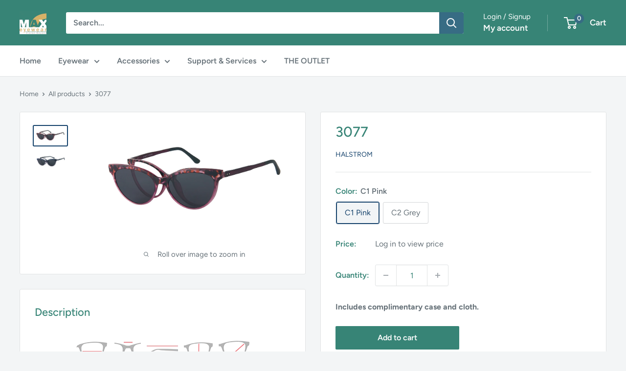

--- FILE ---
content_type: text/html; charset=utf-8
request_url: https://maxeyewear.com/products/halstrom-3077
body_size: 24853
content:
<!doctype html>

<html class="no-js" lang="en">
  <head>
    <meta charset="utf-8">
    <meta name="viewport" content="width=device-width, initial-scale=1.0, height=device-height, minimum-scale=1.0, maximum-scale=1.0">
    <meta name="theme-color" content="#16436c">

    <title>3077</title><meta name="description" content="54 16 145 42 54"><link rel="canonical" href="https://maxeyewear.com/products/halstrom-3077"><link rel="shortcut icon" href="//maxeyewear.com/cdn/shop/files/HQ_MaxLogo_96x96.jpg?v=1687954347" type="image/png"><link rel="preload" as="style" href="//maxeyewear.com/cdn/shop/t/52/assets/theme.css?v=143938784724157177281764591559">
    <link rel="preload" as="script" href="//maxeyewear.com/cdn/shop/t/52/assets/theme.js?v=106533155193327925921764591561">
    <link rel="preconnect" href="https://cdn.shopify.com">
    <link rel="preconnect" href="https://fonts.shopifycdn.com">
    <link rel="dns-prefetch" href="https://productreviews.shopifycdn.com">
    <link rel="dns-prefetch" href="https://ajax.googleapis.com">
    <link rel="dns-prefetch" href="https://maps.googleapis.com">
    <link rel="dns-prefetch" href="https://maps.gstatic.com">

    <meta property="og:type" content="product">
  <meta property="og:title" content="3077"><meta property="og:image" content="http://maxeyewear.com/cdn/shop/products/H3077C1.jpg?v=1640175072">
    <meta property="og:image:secure_url" content="https://maxeyewear.com/cdn/shop/products/H3077C1.jpg?v=1640175072">
    <meta property="og:image:width" content="1024">
    <meta property="og:image:height" content="576"><meta property="product:price:amount" content="20.99">
  <meta property="product:price:currency" content="GBP"><meta property="og:description" content="54 16 145 42 54"><meta property="og:url" content="https://maxeyewear.com/products/halstrom-3077">
<meta property="og:site_name" content="Max Eyewear"><meta name="twitter:card" content="summary"><meta name="twitter:title" content="3077">
  <meta name="twitter:description" content="



54




16




145




42




54


">
  <meta name="twitter:image" content="https://maxeyewear.com/cdn/shop/products/H3077C1_600x600_crop_center.jpg?v=1640175072">
    <link rel="preload" href="//maxeyewear.com/cdn/fonts/figtree/figtree_n5.3b6b7df38aa5986536945796e1f947445832047c.woff2" as="font" type="font/woff2" crossorigin><link rel="preload" href="//maxeyewear.com/cdn/fonts/figtree/figtree_n4.3c0838aba1701047e60be6a99a1b0a40ce9b8419.woff2" as="font" type="font/woff2" crossorigin><style>
  @font-face {
  font-family: Figtree;
  font-weight: 500;
  font-style: normal;
  font-display: swap;
  src: url("//maxeyewear.com/cdn/fonts/figtree/figtree_n5.3b6b7df38aa5986536945796e1f947445832047c.woff2") format("woff2"),
       url("//maxeyewear.com/cdn/fonts/figtree/figtree_n5.f26bf6dcae278b0ed902605f6605fa3338e81dab.woff") format("woff");
}

  @font-face {
  font-family: Figtree;
  font-weight: 400;
  font-style: normal;
  font-display: swap;
  src: url("//maxeyewear.com/cdn/fonts/figtree/figtree_n4.3c0838aba1701047e60be6a99a1b0a40ce9b8419.woff2") format("woff2"),
       url("//maxeyewear.com/cdn/fonts/figtree/figtree_n4.c0575d1db21fc3821f17fd6617d3dee552312137.woff") format("woff");
}

@font-face {
  font-family: Figtree;
  font-weight: 600;
  font-style: normal;
  font-display: swap;
  src: url("//maxeyewear.com/cdn/fonts/figtree/figtree_n6.9d1ea52bb49a0a86cfd1b0383d00f83d3fcc14de.woff2") format("woff2"),
       url("//maxeyewear.com/cdn/fonts/figtree/figtree_n6.f0fcdea525a0e47b2ae4ab645832a8e8a96d31d3.woff") format("woff");
}

@font-face {
  font-family: Figtree;
  font-weight: 500;
  font-style: italic;
  font-display: swap;
  src: url("//maxeyewear.com/cdn/fonts/figtree/figtree_i5.969396f679a62854cf82dbf67acc5721e41351f0.woff2") format("woff2"),
       url("//maxeyewear.com/cdn/fonts/figtree/figtree_i5.93bc1cad6c73ca9815f9777c49176dfc9d2890dd.woff") format("woff");
}


  @font-face {
  font-family: Figtree;
  font-weight: 700;
  font-style: normal;
  font-display: swap;
  src: url("//maxeyewear.com/cdn/fonts/figtree/figtree_n7.2fd9bfe01586148e644724096c9d75e8c7a90e55.woff2") format("woff2"),
       url("//maxeyewear.com/cdn/fonts/figtree/figtree_n7.ea05de92d862f9594794ab281c4c3a67501ef5fc.woff") format("woff");
}

  @font-face {
  font-family: Figtree;
  font-weight: 400;
  font-style: italic;
  font-display: swap;
  src: url("//maxeyewear.com/cdn/fonts/figtree/figtree_i4.89f7a4275c064845c304a4cf8a4a586060656db2.woff2") format("woff2"),
       url("//maxeyewear.com/cdn/fonts/figtree/figtree_i4.6f955aaaafc55a22ffc1f32ecf3756859a5ad3e2.woff") format("woff");
}

  @font-face {
  font-family: Figtree;
  font-weight: 700;
  font-style: italic;
  font-display: swap;
  src: url("//maxeyewear.com/cdn/fonts/figtree/figtree_i7.06add7096a6f2ab742e09ec7e498115904eda1fe.woff2") format("woff2"),
       url("//maxeyewear.com/cdn/fonts/figtree/figtree_i7.ee584b5fcaccdbb5518c0228158941f8df81b101.woff") format("woff");
}


  :root {
    --default-text-font-size : 15px;
    --base-text-font-size    : 16px;
    --heading-font-family    : Figtree, sans-serif;
    --heading-font-weight    : 500;
    --heading-font-style     : normal;
    --text-font-family       : Figtree, sans-serif;
    --text-font-weight       : 400;
    --text-font-style        : normal;
    --text-font-bolder-weight: 600;
    --text-link-decoration   : underline;

    --text-color               : #677279;
    --text-color-rgb           : 103, 114, 121;
    --heading-color            : #378476;
    --border-color             : #e1e3e4;
    --border-color-rgb         : 225, 227, 228;
    --form-border-color        : #d4d6d8;
    --accent-color             : #16436c;
    --accent-color-rgb         : 22, 67, 108;
    --link-color               : #00badb;
    --link-color-hover         : #00798e;
    --background               : #f3f5f6;
    --secondary-background     : #ffffff;
    --secondary-background-rgb : 255, 255, 255;
    --accent-background        : rgba(22, 67, 108, 0.08);

    --input-background: #ffffff;

    --error-color       : #ff0000;
    --error-background  : rgba(255, 0, 0, 0.07);
    --success-color     : #00aa00;
    --success-background: rgba(0, 170, 0, 0.11);

    --primary-button-background      : #378476;
    --primary-button-background-rgb  : 55, 132, 118;
    --primary-button-text-color      : #ffffff;
    --secondary-button-background    : #376c84;
    --secondary-button-background-rgb: 55, 108, 132;
    --secondary-button-text-color    : #ffffff;

    --header-background      : #378476;
    --header-text-color      : #ffffff;
    --header-light-text-color: #ffffff;
    --header-border-color    : rgba(255, 255, 255, 0.3);
    --header-accent-color    : #376c84;

    --footer-background-color:    #ffffff;
    --footer-heading-text-color:  #378476;
    --footer-body-text-color:     #677279;
    --footer-body-text-color-rgb: 103, 114, 121;
    --footer-accent-color:        #376c84;
    --footer-accent-color-rgb:    55, 108, 132;
    --footer-border:              none;
    
    --flickity-arrow-color: #abb1b4;--product-on-sale-accent           : #376c84;
    --product-on-sale-accent-rgb       : 55, 108, 132;
    --product-on-sale-color            : #ffffff;
    --product-in-stock-color           : #008a00;
    --product-low-stock-color          : #ee5500;
    --product-sold-out-color           : #8a9297;
    --product-custom-label-1-background: #008a00;
    --product-custom-label-1-color     : #ffffff;
    --product-custom-label-2-background: #00a500;
    --product-custom-label-2-color     : #ffffff;
    --product-review-star-color        : #ffbd00;

    --mobile-container-gutter : 20px;
    --desktop-container-gutter: 40px;

    /* Shopify related variables */
    --payment-terms-background-color: #f3f5f6;
  }
</style>

<script>
  // IE11 does not have support for CSS variables, so we have to polyfill them
  if (!(((window || {}).CSS || {}).supports && window.CSS.supports('(--a: 0)'))) {
    const script = document.createElement('script');
    script.type = 'text/javascript';
    script.src = 'https://cdn.jsdelivr.net/npm/css-vars-ponyfill@2';
    script.onload = function() {
      cssVars({});
    };

    document.getElementsByTagName('head')[0].appendChild(script);
  }
</script>


    <script>window.performance && window.performance.mark && window.performance.mark('shopify.content_for_header.start');</script><meta id="shopify-digital-wallet" name="shopify-digital-wallet" content="/9027682419/digital_wallets/dialog">
<link rel="alternate" type="application/json+oembed" href="https://maxeyewear.com/products/halstrom-3077.oembed">
<script async="async" src="/checkouts/internal/preloads.js?locale=en-GB"></script>
<script id="shopify-features" type="application/json">{"accessToken":"2935003c9d19caa008ea22dabc1e1461","betas":["rich-media-storefront-analytics"],"domain":"maxeyewear.com","predictiveSearch":true,"shopId":9027682419,"locale":"en"}</script>
<script>var Shopify = Shopify || {};
Shopify.shop = "maxeyewear.myshopify.com";
Shopify.locale = "en";
Shopify.currency = {"active":"GBP","rate":"1.0"};
Shopify.country = "GB";
Shopify.theme = {"name":"THE OUTLET - Live from 11\/12","id":182922543485,"schema_name":"Warehouse","schema_version":"6.0.0","theme_store_id":871,"role":"main"};
Shopify.theme.handle = "null";
Shopify.theme.style = {"id":null,"handle":null};
Shopify.cdnHost = "maxeyewear.com/cdn";
Shopify.routes = Shopify.routes || {};
Shopify.routes.root = "/";</script>
<script type="module">!function(o){(o.Shopify=o.Shopify||{}).modules=!0}(window);</script>
<script>!function(o){function n(){var o=[];function n(){o.push(Array.prototype.slice.apply(arguments))}return n.q=o,n}var t=o.Shopify=o.Shopify||{};t.loadFeatures=n(),t.autoloadFeatures=n()}(window);</script>
<script id="shop-js-analytics" type="application/json">{"pageType":"product"}</script>
<script defer="defer" async type="module" src="//maxeyewear.com/cdn/shopifycloud/shop-js/modules/v2/client.init-shop-cart-sync_BApSsMSl.en.esm.js"></script>
<script defer="defer" async type="module" src="//maxeyewear.com/cdn/shopifycloud/shop-js/modules/v2/chunk.common_CBoos6YZ.esm.js"></script>
<script type="module">
  await import("//maxeyewear.com/cdn/shopifycloud/shop-js/modules/v2/client.init-shop-cart-sync_BApSsMSl.en.esm.js");
await import("//maxeyewear.com/cdn/shopifycloud/shop-js/modules/v2/chunk.common_CBoos6YZ.esm.js");

  window.Shopify.SignInWithShop?.initShopCartSync?.({"fedCMEnabled":true,"windoidEnabled":true});

</script>
<script id="__st">var __st={"a":9027682419,"offset":0,"reqid":"df4014ff-fdff-436c-9fc0-e2c4901e5c9b-1768889266","pageurl":"maxeyewear.com\/products\/halstrom-3077","u":"8a6442b0f40b","p":"product","rtyp":"product","rid":6713095880819};</script>
<script>window.ShopifyPaypalV4VisibilityTracking = true;</script>
<script id="captcha-bootstrap">!function(){'use strict';const t='contact',e='account',n='new_comment',o=[[t,t],['blogs',n],['comments',n],[t,'customer']],c=[[e,'customer_login'],[e,'guest_login'],[e,'recover_customer_password'],[e,'create_customer']],r=t=>t.map((([t,e])=>`form[action*='/${t}']:not([data-nocaptcha='true']) input[name='form_type'][value='${e}']`)).join(','),a=t=>()=>t?[...document.querySelectorAll(t)].map((t=>t.form)):[];function s(){const t=[...o],e=r(t);return a(e)}const i='password',u='form_key',d=['recaptcha-v3-token','g-recaptcha-response','h-captcha-response',i],f=()=>{try{return window.sessionStorage}catch{return}},m='__shopify_v',_=t=>t.elements[u];function p(t,e,n=!1){try{const o=window.sessionStorage,c=JSON.parse(o.getItem(e)),{data:r}=function(t){const{data:e,action:n}=t;return t[m]||n?{data:e,action:n}:{data:t,action:n}}(c);for(const[e,n]of Object.entries(r))t.elements[e]&&(t.elements[e].value=n);n&&o.removeItem(e)}catch(o){console.error('form repopulation failed',{error:o})}}const l='form_type',E='cptcha';function T(t){t.dataset[E]=!0}const w=window,h=w.document,L='Shopify',v='ce_forms',y='captcha';let A=!1;((t,e)=>{const n=(g='f06e6c50-85a8-45c8-87d0-21a2b65856fe',I='https://cdn.shopify.com/shopifycloud/storefront-forms-hcaptcha/ce_storefront_forms_captcha_hcaptcha.v1.5.2.iife.js',D={infoText:'Protected by hCaptcha',privacyText:'Privacy',termsText:'Terms'},(t,e,n)=>{const o=w[L][v],c=o.bindForm;if(c)return c(t,g,e,D).then(n);var r;o.q.push([[t,g,e,D],n]),r=I,A||(h.body.append(Object.assign(h.createElement('script'),{id:'captcha-provider',async:!0,src:r})),A=!0)});var g,I,D;w[L]=w[L]||{},w[L][v]=w[L][v]||{},w[L][v].q=[],w[L][y]=w[L][y]||{},w[L][y].protect=function(t,e){n(t,void 0,e),T(t)},Object.freeze(w[L][y]),function(t,e,n,w,h,L){const[v,y,A,g]=function(t,e,n){const i=e?o:[],u=t?c:[],d=[...i,...u],f=r(d),m=r(i),_=r(d.filter((([t,e])=>n.includes(e))));return[a(f),a(m),a(_),s()]}(w,h,L),I=t=>{const e=t.target;return e instanceof HTMLFormElement?e:e&&e.form},D=t=>v().includes(t);t.addEventListener('submit',(t=>{const e=I(t);if(!e)return;const n=D(e)&&!e.dataset.hcaptchaBound&&!e.dataset.recaptchaBound,o=_(e),c=g().includes(e)&&(!o||!o.value);(n||c)&&t.preventDefault(),c&&!n&&(function(t){try{if(!f())return;!function(t){const e=f();if(!e)return;const n=_(t);if(!n)return;const o=n.value;o&&e.removeItem(o)}(t);const e=Array.from(Array(32),(()=>Math.random().toString(36)[2])).join('');!function(t,e){_(t)||t.append(Object.assign(document.createElement('input'),{type:'hidden',name:u})),t.elements[u].value=e}(t,e),function(t,e){const n=f();if(!n)return;const o=[...t.querySelectorAll(`input[type='${i}']`)].map((({name:t})=>t)),c=[...d,...o],r={};for(const[a,s]of new FormData(t).entries())c.includes(a)||(r[a]=s);n.setItem(e,JSON.stringify({[m]:1,action:t.action,data:r}))}(t,e)}catch(e){console.error('failed to persist form',e)}}(e),e.submit())}));const S=(t,e)=>{t&&!t.dataset[E]&&(n(t,e.some((e=>e===t))),T(t))};for(const o of['focusin','change'])t.addEventListener(o,(t=>{const e=I(t);D(e)&&S(e,y())}));const B=e.get('form_key'),M=e.get(l),P=B&&M;t.addEventListener('DOMContentLoaded',(()=>{const t=y();if(P)for(const e of t)e.elements[l].value===M&&p(e,B);[...new Set([...A(),...v().filter((t=>'true'===t.dataset.shopifyCaptcha))])].forEach((e=>S(e,t)))}))}(h,new URLSearchParams(w.location.search),n,t,e,['guest_login'])})(!0,!0)}();</script>
<script integrity="sha256-4kQ18oKyAcykRKYeNunJcIwy7WH5gtpwJnB7kiuLZ1E=" data-source-attribution="shopify.loadfeatures" defer="defer" src="//maxeyewear.com/cdn/shopifycloud/storefront/assets/storefront/load_feature-a0a9edcb.js" crossorigin="anonymous"></script>
<script data-source-attribution="shopify.dynamic_checkout.dynamic.init">var Shopify=Shopify||{};Shopify.PaymentButton=Shopify.PaymentButton||{isStorefrontPortableWallets:!0,init:function(){window.Shopify.PaymentButton.init=function(){};var t=document.createElement("script");t.src="https://maxeyewear.com/cdn/shopifycloud/portable-wallets/latest/portable-wallets.en.js",t.type="module",document.head.appendChild(t)}};
</script>
<script data-source-attribution="shopify.dynamic_checkout.buyer_consent">
  function portableWalletsHideBuyerConsent(e){var t=document.getElementById("shopify-buyer-consent"),n=document.getElementById("shopify-subscription-policy-button");t&&n&&(t.classList.add("hidden"),t.setAttribute("aria-hidden","true"),n.removeEventListener("click",e))}function portableWalletsShowBuyerConsent(e){var t=document.getElementById("shopify-buyer-consent"),n=document.getElementById("shopify-subscription-policy-button");t&&n&&(t.classList.remove("hidden"),t.removeAttribute("aria-hidden"),n.addEventListener("click",e))}window.Shopify?.PaymentButton&&(window.Shopify.PaymentButton.hideBuyerConsent=portableWalletsHideBuyerConsent,window.Shopify.PaymentButton.showBuyerConsent=portableWalletsShowBuyerConsent);
</script>
<script data-source-attribution="shopify.dynamic_checkout.cart.bootstrap">document.addEventListener("DOMContentLoaded",(function(){function t(){return document.querySelector("shopify-accelerated-checkout-cart, shopify-accelerated-checkout")}if(t())Shopify.PaymentButton.init();else{new MutationObserver((function(e,n){t()&&(Shopify.PaymentButton.init(),n.disconnect())})).observe(document.body,{childList:!0,subtree:!0})}}));
</script>

<script>window.performance && window.performance.mark && window.performance.mark('shopify.content_for_header.end');</script>

    <link rel="stylesheet" href="//maxeyewear.com/cdn/shop/t/52/assets/theme.css?v=143938784724157177281764591559">

    <script type="application/ld+json">{"@context":"http:\/\/schema.org\/","@id":"\/products\/halstrom-3077#product","@type":"ProductGroup","brand":{"@type":"Brand","name":"Halstrom"},"category":"","description":"\n\n\n\n54\n\n\n\n\n16\n\n\n\n\n145\n\n\n\n\n42\n\n\n\n\n54\n\n\n","hasVariant":[{"@id":"\/products\/halstrom-3077?variant=39677232480371#variant","@type":"Product","image":"https:\/\/maxeyewear.com\/cdn\/shop\/products\/H3077C1.jpg?v=1640175072\u0026width=1920","name":"3077 - C1 Pink","offers":{"@id":"\/products\/halstrom-3077?variant=39677232480371#offer","@type":"Offer","availability":"http:\/\/schema.org\/InStock","price":"20.99","priceCurrency":"GBP","url":"https:\/\/maxeyewear.com\/products\/halstrom-3077?variant=39677232480371"}},{"@id":"\/products\/halstrom-3077?variant=39677232513139#variant","@type":"Product","image":"https:\/\/maxeyewear.com\/cdn\/shop\/products\/H3077C2.jpg?v=1640175072\u0026width=1920","name":"3077 - C2 Grey","offers":{"@id":"\/products\/halstrom-3077?variant=39677232513139#offer","@type":"Offer","availability":"http:\/\/schema.org\/InStock","price":"20.99","priceCurrency":"GBP","url":"https:\/\/maxeyewear.com\/products\/halstrom-3077?variant=39677232513139"}}],"name":"3077","productGroupID":"6713095880819","url":"https:\/\/maxeyewear.com\/products\/halstrom-3077"}</script><script type="application/ld+json">
  {
    "@context": "https://schema.org",
    "@type": "BreadcrumbList",
    "itemListElement": [{
        "@type": "ListItem",
        "position": 1,
        "name": "Home",
        "item": "https://maxeyewear.com"
      },{
            "@type": "ListItem",
            "position": 2,
            "name": "3077",
            "item": "https://maxeyewear.com/products/halstrom-3077"
          }]
  }
</script>

    <script>
      // This allows to expose several variables to the global scope, to be used in scripts
      window.theme = {
        pageType: "product",
        cartCount: 0,
        moneyFormat: "£{{amount}}",
        moneyWithCurrencyFormat: "\u003cspan class=hidden\u003e£{{amount}} GBP\u003c\/span\u003e",
        currencyCodeEnabled: false,
        showDiscount: false,
        discountMode: "percentage",
        cartType: "message"
      };

      window.routes = {
        rootUrl: "\/",
        rootUrlWithoutSlash: '',
        cartUrl: "\/cart",
        cartAddUrl: "\/cart\/add",
        cartChangeUrl: "\/cart\/change",
        searchUrl: "\/search",
        productRecommendationsUrl: "\/recommendations\/products"
      };

      window.languages = {
        productRegularPrice: "Regular price",
        productSalePrice: "Sale price",
        collectionOnSaleLabel: "123",
        productFormUnavailable: "Unavailable",
        productFormAddToCart: "Add to cart",
        productFormPreOrder: "Pre-order",
        productFormSoldOut: "Sold out",
        productAdded: "Product has been added to your cart",
        productAddedShort: "Added!",
        shippingEstimatorNoResults: "No shipping could be found for your address.",
        shippingEstimatorOneResult: "There is one shipping rate for your address:",
        shippingEstimatorMultipleResults: "There are {{count}} shipping rates for your address:",
        shippingEstimatorErrors: "There are some errors:"
      };

      document.documentElement.className = document.documentElement.className.replace('no-js', 'js');
    </script><script src="//maxeyewear.com/cdn/shop/t/52/assets/theme.js?v=106533155193327925921764591561" defer></script>
    <script src="//maxeyewear.com/cdn/shop/t/52/assets/custom.js?v=102476495355921946141764591556" defer></script><script>
        (function () {
          window.onpageshow = function() {
            // We force re-freshing the cart content onpageshow, as most browsers will serve a cache copy when hitting the
            // back button, which cause staled data
            document.documentElement.dispatchEvent(new CustomEvent('cart:refresh', {
              bubbles: true,
              detail: {scrollToTop: false}
            }));
          };
        })();
      </script><!-- BEGIN app block: shopify://apps/hulk-form-builder/blocks/app-embed/b6b8dd14-356b-4725-a4ed-77232212b3c3 --><!-- BEGIN app snippet: hulkapps-formbuilder-theme-ext --><script type="text/javascript">
  
  if (typeof window.formbuilder_customer != "object") {
        window.formbuilder_customer = {}
  }

  window.hulkFormBuilder = {
    form_data: {"form_2EKkBX7HT13XQO05NNqtRA":{"uuid":"2EKkBX7HT13XQO05NNqtRA","form_name":"Request an Account","form_data":{"div_back_gradient_1":"#fff","div_back_gradient_2":"#fff","back_color":"#fff","form_title":"","form_submit":"Register","after_submit":"hideAndmessage","after_submit_msg":"\u003cp\u003eThank you! We\u0026#39;ve received your submission.\u003cbr \/\u003e\nWithin 24\u0026nbsp;hours, you will receive an email with your\u0026nbsp;login information.\u003c\/p\u003e\n\n\u003cp\u003eIn the meantime, \u003cstrong\u003efeel free to continue preparing your cart.\u003c\/strong\u003e\u003c\/p\u003e\n","captcha_enable":"no","label_style":"blockLabels","input_border_radius":"5","back_type":"transparent","input_back_color":"transparent","input_back_color_hover":"#ffffff","back_shadow":"softLightShadow","label_font_clr":"#333333","input_font_clr":"#378476","button_align":"fullBtn","button_clr":"#fff","button_back_clr":"#378476","button_border_radius":"10","form_width":"75%","form_border_size":"1","form_border_clr":"#378476","form_border_radius":"10","label_font_size":"15","input_font_size":"13","button_font_size":"18","form_padding":"20","input_border_color":"#ccc","input_border_color_hover":"#378476","btn_border_clr":"#ffffff","btn_border_size":"1","form_name":"Request an Account","":"axel@shopcircle.co","form_access_message":"\u003cp\u003ePlease login to access the form\u003cbr\u003eDo not have an account? Create account\u003c\/p\u003e","form_description":"","captcha_honeypot":"no","captcha_version_3_enable":"no","captcha_align":"center","captcha_lang":"en-GB","label_fonts_type":"System Fonts","label_system_font_family":"Helvetica","input_placeholder_clr":"#b4b4b4","input_fonts_type":"System Fonts","input_system_font_family":"Helvetica","formElements":[{"Conditions":{},"type":"radio","position":0,"label":"I am:","halfwidth":"no","values":"An existing customer\nLooking to open an account","elementCost":{},"required":"yes","page_number":1},{"Conditions":{"SelectedElemenet":"I am:","SelectedElemenetCount":0,"SelectedValues":["Looking to open an account"]},"type":"select","position":1,"label":"Business Type:","values":"Optician\/Optometrist\nDistributor\nOptical Lab\nDomiciliary\nOther","elementCost":{},"other_value":"no","other_value_label":"","required":"yes","halfwidth":"yes","page_number":1},{"Conditions":{"SelectedElemenet":"Business Type:","SelectedElemenetCount":1,"SelectedValues":["Other"]},"type":"text","position":2,"label":"What's your Business Type?","required":"yes","halfwidth":"no","page_number":1},{"Conditions":{"SelectedElemenet":"Business Type:","SelectedElemenetCount":1,"SelectedValues":["Optician\/Optometrist"]},"type":"number","position":3,"label":"Number of Practices\/Locations","required":"yes","halfwidth":"no","page_number":1,"minNumber":"0"},{"Conditions":{"SelectedElemenet":"I am:","SelectedElemenetCount":0,"SelectedValues":["Looking to open an account"]},"type":"text","position":4,"label":"Full Company Name","required":"yes","centerfield":"no","halfwidth":"no","page_number":1},{"Conditions":{"SelectedElemenet":"I am:","SelectedElemenetCount":0,"SelectedValues":["Looking to open an account"]},"type":"text","position":5,"label":"Your Name","required":"yes","halfwidth":"yes","page_number":1},{"Conditions":{"SelectedElemenet":"I am:","SelectedElemenetCount":0,"SelectedValues":["Looking to open an account"]},"type":"text","position":6,"label":"Your Position","halfwidth":"yes","required":"yes","page_number":1},{"Conditions":{"SelectedElemenet":"I am:","SelectedElemenetCount":0,"SelectedValues":["Looking to open an account"]},"type":"text","position":7,"label":"Address","required":"yes","page_number":1},{"Conditions":{"SelectedElemenet":"I am:","SelectedElemenetCount":0,"SelectedValues":["Looking to open an account"]},"type":"text","position":8,"label":"Post \/ Zip code","required":"yes","halfwidth":"yes","page_number":1},{"Conditions":{"SelectedElemenet":"I am:","SelectedElemenetCount":0,"SelectedValues":["Looking to open an account"]},"type":"textarea","position":9,"label":"Additional Details","halfwidth":"yes","inputHeight":"70","page_number":1},{"Conditions":{"SelectedElemenet":"I am:","SelectedElemenetCount":0,"SelectedValues":["Looking to open an account"]},"type":"email","position":10,"required":"yes","email_confirm":"yes","label":"Contact Email","halfwidth":"no","page_number":1},{"Conditions":{"SelectedElemenet":"I am:","SelectedElemenetCount":0,"SelectedValues":["Looking to open an account"]},"type":"phone","position":11,"label":"Contact Number","default_country_code":"United Kingdom +44","page_number":1},{"Conditions":{"SelectedElemenet":"I am:","SelectedElemenetCount":0,"SelectedValues":["An existing customer"]},"type":"text","position":12,"label":"Company Name","required":"yes","page_number":1},{"Conditions":{"SelectedElemenet":"I am:","SelectedElemenetCount":0,"SelectedValues":["An existing customer"]},"type":"text","position":13,"label":"Account Number","halfwidth":"yes","page_number":1},{"Conditions":{"SelectedElemenet":"I am:","SelectedElemenetCount":0,"SelectedValues":["An existing customer"]},"type":"text","position":14,"label":"Postcode","halfwidth":"yes","required":"yes","page_number":1},{"Conditions":{"SelectedElemenet":"I am:","SelectedElemenetCount":0,"SelectedValues":["An existing customer"]},"type":"email","position":15,"required":"yes","email_confirm":"yes","label":"Email Address","halfwidth":"no","page_number":1},{"Conditions":{"SelectedElemenet":"I am:","SelectedElemenetCount":0,"SelectedValues":["An existing customer"]},"type":"phone","position":16,"label":"Phone","default_country_code":"United Kingdom +44","page_number":1,"required":"yes"}]},"is_spam_form":false,"shop_uuid":"PJBOlnInjiAk3vInXLJOxQ","shop_timezone":"Europe\/Dublin","shop_id":113838,"shop_is_after_submit_enabled":true,"shop_shopify_plan":"Basic","shop_shopify_domain":"maxeyewear.myshopify.com"}},
    shop_data: {"shop_PJBOlnInjiAk3vInXLJOxQ":{"shop_uuid":"PJBOlnInjiAk3vInXLJOxQ","shop_timezone":"Europe\/Dublin","shop_id":113838,"shop_is_after_submit_enabled":true,"shop_shopify_plan":"Basic","shop_shopify_domain":"maxeyewear.myshopify.com","shop_created_at":"2024-08-08T20:42:30.408Z","is_skip_metafield":false,"shop_deleted":false,"shop_disabled":false}},
    settings_data: {"shop_settings":{"shop_customise_msgs":[],"default_customise_msgs":{"is_required":"is required","thank_you":"Thank you! The form was submitted successfully.","processing":"Processing...","valid_data":"Please provide valid data","valid_email":"Provide valid email format","valid_tags":"HTML Tags are not allowed","valid_phone":"Provide valid phone number","valid_captcha":"Please provide valid captcha response","valid_url":"Provide valid URL","only_number_alloud":"Provide valid number in","number_less":"must be less than","number_more":"must be more than","image_must_less":"Image must be less than 20MB","image_number":"Images allowed","image_extension":"Invalid extension! Please provide image file","error_image_upload":"Error in image upload. Please try again.","error_file_upload":"Error in file upload. Please try again.","your_response":"Your response","error_form_submit":"Error occur.Please try again after sometime.","email_submitted":"Form with this email is already submitted","invalid_email_by_zerobounce":"The email address you entered appears to be invalid. Please check it and try again.","download_file":"Download file","card_details_invalid":"Your card details are invalid","card_details":"Card details","please_enter_card_details":"Please enter card details","card_number":"Card number","exp_mm":"Exp MM","exp_yy":"Exp YY","crd_cvc":"CVV","payment_value":"Payment amount","please_enter_payment_amount":"Please enter payment amount","address1":"Address line 1","address2":"Address line 2","city":"City","province":"Province","zipcode":"Zip code","country":"Country","blocked_domain":"This form does not accept addresses from","file_must_less":"File must be less than 20MB","file_extension":"Invalid extension! Please provide file","only_file_number_alloud":"files allowed","previous":"Previous","next":"Next","must_have_a_input":"Please enter at least one field.","please_enter_required_data":"Please enter required data","atleast_one_special_char":"Include at least one special character","atleast_one_lowercase_char":"Include at least one lowercase character","atleast_one_uppercase_char":"Include at least one uppercase character","atleast_one_number":"Include at least one number","must_have_8_chars":"Must have 8 characters long","be_between_8_and_12_chars":"Be between 8 and 12 characters long","please_select":"Please Select","phone_submitted":"Form with this phone number is already submitted","user_res_parse_error":"Error while submitting the form","valid_same_values":"values must be same","product_choice_clear_selection":"Clear Selection","picture_choice_clear_selection":"Clear Selection","remove_all_for_file_image_upload":"Remove All","invalid_file_type_for_image_upload":"You can't upload files of this type.","invalid_file_type_for_signature_upload":"You can't upload files of this type.","max_files_exceeded_for_file_upload":"You can not upload any more files.","max_files_exceeded_for_image_upload":"You can not upload any more files.","file_already_exist":"File already uploaded","max_limit_exceed":"You have added the maximum number of text fields.","cancel_upload_for_file_upload":"Cancel upload","cancel_upload_for_image_upload":"Cancel upload","cancel_upload_for_signature_upload":"Cancel upload"},"shop_blocked_domains":[]}},
    features_data: {"shop_plan_features":{"shop_plan_features":["unlimited-forms","full-design-customization","export-form-submissions","multiple-recipients-for-form-submissions","multiple-admin-notifications","enable-captcha","unlimited-file-uploads","save-submitted-form-data","set-auto-response-message","conditional-logic","form-banner","save-as-draft-facility","include-user-response-in-admin-email","disable-form-submission","file-upload"]}},
    shop: null,
    shop_id: null,
    plan_features: null,
    validateDoubleQuotes: false,
    assets: {
      extraFunctions: "https://cdn.shopify.com/extensions/019bb5ee-ec40-7527-955d-c1b8751eb060/form-builder-by-hulkapps-50/assets/extra-functions.js",
      extraStyles: "https://cdn.shopify.com/extensions/019bb5ee-ec40-7527-955d-c1b8751eb060/form-builder-by-hulkapps-50/assets/extra-styles.css",
      bootstrapStyles: "https://cdn.shopify.com/extensions/019bb5ee-ec40-7527-955d-c1b8751eb060/form-builder-by-hulkapps-50/assets/theme-app-extension-bootstrap.css"
    },
    translations: {
      htmlTagNotAllowed: "HTML Tags are not allowed",
      sqlQueryNotAllowed: "SQL Queries are not allowed",
      doubleQuoteNotAllowed: "Double quotes are not allowed",
      vorwerkHttpWwwNotAllowed: "The words \u0026#39;http\u0026#39; and \u0026#39;www\u0026#39; are not allowed. Please remove them and try again.",
      maxTextFieldsReached: "You have added the maximum number of text fields.",
      avoidNegativeWords: "Avoid negative words: Don\u0026#39;t use negative words in your contact message.",
      customDesignOnly: "This form is for custom designs requests. For general inquiries please contact our team at info@stagheaddesigns.com",
      zerobounceApiErrorMsg: "We couldn\u0026#39;t verify your email due to a technical issue. Please try again later.",
    }

  }

  

  window.FbThemeAppExtSettingsHash = {}
  
</script><!-- END app snippet --><!-- END app block --><script src="https://cdn.shopify.com/extensions/019bb5ee-ec40-7527-955d-c1b8751eb060/form-builder-by-hulkapps-50/assets/form-builder-script.js" type="text/javascript" defer="defer"></script>
<link href="https://monorail-edge.shopifysvc.com" rel="dns-prefetch">
<script>(function(){if ("sendBeacon" in navigator && "performance" in window) {try {var session_token_from_headers = performance.getEntriesByType('navigation')[0].serverTiming.find(x => x.name == '_s').description;} catch {var session_token_from_headers = undefined;}var session_cookie_matches = document.cookie.match(/_shopify_s=([^;]*)/);var session_token_from_cookie = session_cookie_matches && session_cookie_matches.length === 2 ? session_cookie_matches[1] : "";var session_token = session_token_from_headers || session_token_from_cookie || "";function handle_abandonment_event(e) {var entries = performance.getEntries().filter(function(entry) {return /monorail-edge.shopifysvc.com/.test(entry.name);});if (!window.abandonment_tracked && entries.length === 0) {window.abandonment_tracked = true;var currentMs = Date.now();var navigation_start = performance.timing.navigationStart;var payload = {shop_id: 9027682419,url: window.location.href,navigation_start,duration: currentMs - navigation_start,session_token,page_type: "product"};window.navigator.sendBeacon("https://monorail-edge.shopifysvc.com/v1/produce", JSON.stringify({schema_id: "online_store_buyer_site_abandonment/1.1",payload: payload,metadata: {event_created_at_ms: currentMs,event_sent_at_ms: currentMs}}));}}window.addEventListener('pagehide', handle_abandonment_event);}}());</script>
<script id="web-pixels-manager-setup">(function e(e,d,r,n,o){if(void 0===o&&(o={}),!Boolean(null===(a=null===(i=window.Shopify)||void 0===i?void 0:i.analytics)||void 0===a?void 0:a.replayQueue)){var i,a;window.Shopify=window.Shopify||{};var t=window.Shopify;t.analytics=t.analytics||{};var s=t.analytics;s.replayQueue=[],s.publish=function(e,d,r){return s.replayQueue.push([e,d,r]),!0};try{self.performance.mark("wpm:start")}catch(e){}var l=function(){var e={modern:/Edge?\/(1{2}[4-9]|1[2-9]\d|[2-9]\d{2}|\d{4,})\.\d+(\.\d+|)|Firefox\/(1{2}[4-9]|1[2-9]\d|[2-9]\d{2}|\d{4,})\.\d+(\.\d+|)|Chrom(ium|e)\/(9{2}|\d{3,})\.\d+(\.\d+|)|(Maci|X1{2}).+ Version\/(15\.\d+|(1[6-9]|[2-9]\d|\d{3,})\.\d+)([,.]\d+|)( \(\w+\)|)( Mobile\/\w+|) Safari\/|Chrome.+OPR\/(9{2}|\d{3,})\.\d+\.\d+|(CPU[ +]OS|iPhone[ +]OS|CPU[ +]iPhone|CPU IPhone OS|CPU iPad OS)[ +]+(15[._]\d+|(1[6-9]|[2-9]\d|\d{3,})[._]\d+)([._]\d+|)|Android:?[ /-](13[3-9]|1[4-9]\d|[2-9]\d{2}|\d{4,})(\.\d+|)(\.\d+|)|Android.+Firefox\/(13[5-9]|1[4-9]\d|[2-9]\d{2}|\d{4,})\.\d+(\.\d+|)|Android.+Chrom(ium|e)\/(13[3-9]|1[4-9]\d|[2-9]\d{2}|\d{4,})\.\d+(\.\d+|)|SamsungBrowser\/([2-9]\d|\d{3,})\.\d+/,legacy:/Edge?\/(1[6-9]|[2-9]\d|\d{3,})\.\d+(\.\d+|)|Firefox\/(5[4-9]|[6-9]\d|\d{3,})\.\d+(\.\d+|)|Chrom(ium|e)\/(5[1-9]|[6-9]\d|\d{3,})\.\d+(\.\d+|)([\d.]+$|.*Safari\/(?![\d.]+ Edge\/[\d.]+$))|(Maci|X1{2}).+ Version\/(10\.\d+|(1[1-9]|[2-9]\d|\d{3,})\.\d+)([,.]\d+|)( \(\w+\)|)( Mobile\/\w+|) Safari\/|Chrome.+OPR\/(3[89]|[4-9]\d|\d{3,})\.\d+\.\d+|(CPU[ +]OS|iPhone[ +]OS|CPU[ +]iPhone|CPU IPhone OS|CPU iPad OS)[ +]+(10[._]\d+|(1[1-9]|[2-9]\d|\d{3,})[._]\d+)([._]\d+|)|Android:?[ /-](13[3-9]|1[4-9]\d|[2-9]\d{2}|\d{4,})(\.\d+|)(\.\d+|)|Mobile Safari.+OPR\/([89]\d|\d{3,})\.\d+\.\d+|Android.+Firefox\/(13[5-9]|1[4-9]\d|[2-9]\d{2}|\d{4,})\.\d+(\.\d+|)|Android.+Chrom(ium|e)\/(13[3-9]|1[4-9]\d|[2-9]\d{2}|\d{4,})\.\d+(\.\d+|)|Android.+(UC? ?Browser|UCWEB|U3)[ /]?(15\.([5-9]|\d{2,})|(1[6-9]|[2-9]\d|\d{3,})\.\d+)\.\d+|SamsungBrowser\/(5\.\d+|([6-9]|\d{2,})\.\d+)|Android.+MQ{2}Browser\/(14(\.(9|\d{2,})|)|(1[5-9]|[2-9]\d|\d{3,})(\.\d+|))(\.\d+|)|K[Aa][Ii]OS\/(3\.\d+|([4-9]|\d{2,})\.\d+)(\.\d+|)/},d=e.modern,r=e.legacy,n=navigator.userAgent;return n.match(d)?"modern":n.match(r)?"legacy":"unknown"}(),u="modern"===l?"modern":"legacy",c=(null!=n?n:{modern:"",legacy:""})[u],f=function(e){return[e.baseUrl,"/wpm","/b",e.hashVersion,"modern"===e.buildTarget?"m":"l",".js"].join("")}({baseUrl:d,hashVersion:r,buildTarget:u}),m=function(e){var d=e.version,r=e.bundleTarget,n=e.surface,o=e.pageUrl,i=e.monorailEndpoint;return{emit:function(e){var a=e.status,t=e.errorMsg,s=(new Date).getTime(),l=JSON.stringify({metadata:{event_sent_at_ms:s},events:[{schema_id:"web_pixels_manager_load/3.1",payload:{version:d,bundle_target:r,page_url:o,status:a,surface:n,error_msg:t},metadata:{event_created_at_ms:s}}]});if(!i)return console&&console.warn&&console.warn("[Web Pixels Manager] No Monorail endpoint provided, skipping logging."),!1;try{return self.navigator.sendBeacon.bind(self.navigator)(i,l)}catch(e){}var u=new XMLHttpRequest;try{return u.open("POST",i,!0),u.setRequestHeader("Content-Type","text/plain"),u.send(l),!0}catch(e){return console&&console.warn&&console.warn("[Web Pixels Manager] Got an unhandled error while logging to Monorail."),!1}}}}({version:r,bundleTarget:l,surface:e.surface,pageUrl:self.location.href,monorailEndpoint:e.monorailEndpoint});try{o.browserTarget=l,function(e){var d=e.src,r=e.async,n=void 0===r||r,o=e.onload,i=e.onerror,a=e.sri,t=e.scriptDataAttributes,s=void 0===t?{}:t,l=document.createElement("script"),u=document.querySelector("head"),c=document.querySelector("body");if(l.async=n,l.src=d,a&&(l.integrity=a,l.crossOrigin="anonymous"),s)for(var f in s)if(Object.prototype.hasOwnProperty.call(s,f))try{l.dataset[f]=s[f]}catch(e){}if(o&&l.addEventListener("load",o),i&&l.addEventListener("error",i),u)u.appendChild(l);else{if(!c)throw new Error("Did not find a head or body element to append the script");c.appendChild(l)}}({src:f,async:!0,onload:function(){if(!function(){var e,d;return Boolean(null===(d=null===(e=window.Shopify)||void 0===e?void 0:e.analytics)||void 0===d?void 0:d.initialized)}()){var d=window.webPixelsManager.init(e)||void 0;if(d){var r=window.Shopify.analytics;r.replayQueue.forEach((function(e){var r=e[0],n=e[1],o=e[2];d.publishCustomEvent(r,n,o)})),r.replayQueue=[],r.publish=d.publishCustomEvent,r.visitor=d.visitor,r.initialized=!0}}},onerror:function(){return m.emit({status:"failed",errorMsg:"".concat(f," has failed to load")})},sri:function(e){var d=/^sha384-[A-Za-z0-9+/=]+$/;return"string"==typeof e&&d.test(e)}(c)?c:"",scriptDataAttributes:o}),m.emit({status:"loading"})}catch(e){m.emit({status:"failed",errorMsg:(null==e?void 0:e.message)||"Unknown error"})}}})({shopId: 9027682419,storefrontBaseUrl: "https://maxeyewear.com",extensionsBaseUrl: "https://extensions.shopifycdn.com/cdn/shopifycloud/web-pixels-manager",monorailEndpoint: "https://monorail-edge.shopifysvc.com/unstable/produce_batch",surface: "storefront-renderer",enabledBetaFlags: ["2dca8a86"],webPixelsConfigList: [{"id":"shopify-app-pixel","configuration":"{}","eventPayloadVersion":"v1","runtimeContext":"STRICT","scriptVersion":"0450","apiClientId":"shopify-pixel","type":"APP","privacyPurposes":["ANALYTICS","MARKETING"]},{"id":"shopify-custom-pixel","eventPayloadVersion":"v1","runtimeContext":"LAX","scriptVersion":"0450","apiClientId":"shopify-pixel","type":"CUSTOM","privacyPurposes":["ANALYTICS","MARKETING"]}],isMerchantRequest: false,initData: {"shop":{"name":"Max Eyewear","paymentSettings":{"currencyCode":"GBP"},"myshopifyDomain":"maxeyewear.myshopify.com","countryCode":"GB","storefrontUrl":"https:\/\/maxeyewear.com"},"customer":null,"cart":null,"checkout":null,"productVariants":[{"price":{"amount":20.99,"currencyCode":"GBP"},"product":{"title":"3077","vendor":"Halstrom","id":"6713095880819","untranslatedTitle":"3077","url":"\/products\/halstrom-3077","type":""},"id":"39677232480371","image":{"src":"\/\/maxeyewear.com\/cdn\/shop\/products\/H3077C1.jpg?v=1640175072"},"sku":null,"title":"C1 Pink","untranslatedTitle":"C1 Pink"},{"price":{"amount":20.99,"currencyCode":"GBP"},"product":{"title":"3077","vendor":"Halstrom","id":"6713095880819","untranslatedTitle":"3077","url":"\/products\/halstrom-3077","type":""},"id":"39677232513139","image":{"src":"\/\/maxeyewear.com\/cdn\/shop\/products\/H3077C2.jpg?v=1640175072"},"sku":null,"title":"C2 Grey","untranslatedTitle":"C2 Grey"}],"purchasingCompany":null},},"https://maxeyewear.com/cdn","fcfee988w5aeb613cpc8e4bc33m6693e112",{"modern":"","legacy":""},{"shopId":"9027682419","storefrontBaseUrl":"https:\/\/maxeyewear.com","extensionBaseUrl":"https:\/\/extensions.shopifycdn.com\/cdn\/shopifycloud\/web-pixels-manager","surface":"storefront-renderer","enabledBetaFlags":"[\"2dca8a86\"]","isMerchantRequest":"false","hashVersion":"fcfee988w5aeb613cpc8e4bc33m6693e112","publish":"custom","events":"[[\"page_viewed\",{}],[\"product_viewed\",{\"productVariant\":{\"price\":{\"amount\":20.99,\"currencyCode\":\"GBP\"},\"product\":{\"title\":\"3077\",\"vendor\":\"Halstrom\",\"id\":\"6713095880819\",\"untranslatedTitle\":\"3077\",\"url\":\"\/products\/halstrom-3077\",\"type\":\"\"},\"id\":\"39677232480371\",\"image\":{\"src\":\"\/\/maxeyewear.com\/cdn\/shop\/products\/H3077C1.jpg?v=1640175072\"},\"sku\":null,\"title\":\"C1 Pink\",\"untranslatedTitle\":\"C1 Pink\"}}]]"});</script><script>
  window.ShopifyAnalytics = window.ShopifyAnalytics || {};
  window.ShopifyAnalytics.meta = window.ShopifyAnalytics.meta || {};
  window.ShopifyAnalytics.meta.currency = 'GBP';
  var meta = {"product":{"id":6713095880819,"gid":"gid:\/\/shopify\/Product\/6713095880819","vendor":"Halstrom","type":"","handle":"halstrom-3077","variants":[{"id":39677232480371,"price":2099,"name":"3077 - C1 Pink","public_title":"C1 Pink","sku":null},{"id":39677232513139,"price":2099,"name":"3077 - C2 Grey","public_title":"C2 Grey","sku":null}],"remote":false},"page":{"pageType":"product","resourceType":"product","resourceId":6713095880819,"requestId":"df4014ff-fdff-436c-9fc0-e2c4901e5c9b-1768889266"}};
  for (var attr in meta) {
    window.ShopifyAnalytics.meta[attr] = meta[attr];
  }
</script>
<script class="analytics">
  (function () {
    var customDocumentWrite = function(content) {
      var jquery = null;

      if (window.jQuery) {
        jquery = window.jQuery;
      } else if (window.Checkout && window.Checkout.$) {
        jquery = window.Checkout.$;
      }

      if (jquery) {
        jquery('body').append(content);
      }
    };

    var hasLoggedConversion = function(token) {
      if (token) {
        return document.cookie.indexOf('loggedConversion=' + token) !== -1;
      }
      return false;
    }

    var setCookieIfConversion = function(token) {
      if (token) {
        var twoMonthsFromNow = new Date(Date.now());
        twoMonthsFromNow.setMonth(twoMonthsFromNow.getMonth() + 2);

        document.cookie = 'loggedConversion=' + token + '; expires=' + twoMonthsFromNow;
      }
    }

    var trekkie = window.ShopifyAnalytics.lib = window.trekkie = window.trekkie || [];
    if (trekkie.integrations) {
      return;
    }
    trekkie.methods = [
      'identify',
      'page',
      'ready',
      'track',
      'trackForm',
      'trackLink'
    ];
    trekkie.factory = function(method) {
      return function() {
        var args = Array.prototype.slice.call(arguments);
        args.unshift(method);
        trekkie.push(args);
        return trekkie;
      };
    };
    for (var i = 0; i < trekkie.methods.length; i++) {
      var key = trekkie.methods[i];
      trekkie[key] = trekkie.factory(key);
    }
    trekkie.load = function(config) {
      trekkie.config = config || {};
      trekkie.config.initialDocumentCookie = document.cookie;
      var first = document.getElementsByTagName('script')[0];
      var script = document.createElement('script');
      script.type = 'text/javascript';
      script.onerror = function(e) {
        var scriptFallback = document.createElement('script');
        scriptFallback.type = 'text/javascript';
        scriptFallback.onerror = function(error) {
                var Monorail = {
      produce: function produce(monorailDomain, schemaId, payload) {
        var currentMs = new Date().getTime();
        var event = {
          schema_id: schemaId,
          payload: payload,
          metadata: {
            event_created_at_ms: currentMs,
            event_sent_at_ms: currentMs
          }
        };
        return Monorail.sendRequest("https://" + monorailDomain + "/v1/produce", JSON.stringify(event));
      },
      sendRequest: function sendRequest(endpointUrl, payload) {
        // Try the sendBeacon API
        if (window && window.navigator && typeof window.navigator.sendBeacon === 'function' && typeof window.Blob === 'function' && !Monorail.isIos12()) {
          var blobData = new window.Blob([payload], {
            type: 'text/plain'
          });

          if (window.navigator.sendBeacon(endpointUrl, blobData)) {
            return true;
          } // sendBeacon was not successful

        } // XHR beacon

        var xhr = new XMLHttpRequest();

        try {
          xhr.open('POST', endpointUrl);
          xhr.setRequestHeader('Content-Type', 'text/plain');
          xhr.send(payload);
        } catch (e) {
          console.log(e);
        }

        return false;
      },
      isIos12: function isIos12() {
        return window.navigator.userAgent.lastIndexOf('iPhone; CPU iPhone OS 12_') !== -1 || window.navigator.userAgent.lastIndexOf('iPad; CPU OS 12_') !== -1;
      }
    };
    Monorail.produce('monorail-edge.shopifysvc.com',
      'trekkie_storefront_load_errors/1.1',
      {shop_id: 9027682419,
      theme_id: 182922543485,
      app_name: "storefront",
      context_url: window.location.href,
      source_url: "//maxeyewear.com/cdn/s/trekkie.storefront.cd680fe47e6c39ca5d5df5f0a32d569bc48c0f27.min.js"});

        };
        scriptFallback.async = true;
        scriptFallback.src = '//maxeyewear.com/cdn/s/trekkie.storefront.cd680fe47e6c39ca5d5df5f0a32d569bc48c0f27.min.js';
        first.parentNode.insertBefore(scriptFallback, first);
      };
      script.async = true;
      script.src = '//maxeyewear.com/cdn/s/trekkie.storefront.cd680fe47e6c39ca5d5df5f0a32d569bc48c0f27.min.js';
      first.parentNode.insertBefore(script, first);
    };
    trekkie.load(
      {"Trekkie":{"appName":"storefront","development":false,"defaultAttributes":{"shopId":9027682419,"isMerchantRequest":null,"themeId":182922543485,"themeCityHash":"6621879209074402935","contentLanguage":"en","currency":"GBP","eventMetadataId":"148513dd-25a2-4fb3-bffe-c61c9de15d07"},"isServerSideCookieWritingEnabled":true,"monorailRegion":"shop_domain","enabledBetaFlags":["65f19447"]},"Session Attribution":{},"S2S":{"facebookCapiEnabled":false,"source":"trekkie-storefront-renderer","apiClientId":580111}}
    );

    var loaded = false;
    trekkie.ready(function() {
      if (loaded) return;
      loaded = true;

      window.ShopifyAnalytics.lib = window.trekkie;

      var originalDocumentWrite = document.write;
      document.write = customDocumentWrite;
      try { window.ShopifyAnalytics.merchantGoogleAnalytics.call(this); } catch(error) {};
      document.write = originalDocumentWrite;

      window.ShopifyAnalytics.lib.page(null,{"pageType":"product","resourceType":"product","resourceId":6713095880819,"requestId":"df4014ff-fdff-436c-9fc0-e2c4901e5c9b-1768889266","shopifyEmitted":true});

      var match = window.location.pathname.match(/checkouts\/(.+)\/(thank_you|post_purchase)/)
      var token = match? match[1]: undefined;
      if (!hasLoggedConversion(token)) {
        setCookieIfConversion(token);
        window.ShopifyAnalytics.lib.track("Viewed Product",{"currency":"GBP","variantId":39677232480371,"productId":6713095880819,"productGid":"gid:\/\/shopify\/Product\/6713095880819","name":"3077 - C1 Pink","price":"20.99","sku":null,"brand":"Halstrom","variant":"C1 Pink","category":"","nonInteraction":true,"remote":false},undefined,undefined,{"shopifyEmitted":true});
      window.ShopifyAnalytics.lib.track("monorail:\/\/trekkie_storefront_viewed_product\/1.1",{"currency":"GBP","variantId":39677232480371,"productId":6713095880819,"productGid":"gid:\/\/shopify\/Product\/6713095880819","name":"3077 - C1 Pink","price":"20.99","sku":null,"brand":"Halstrom","variant":"C1 Pink","category":"","nonInteraction":true,"remote":false,"referer":"https:\/\/maxeyewear.com\/products\/halstrom-3077"});
      }
    });


        var eventsListenerScript = document.createElement('script');
        eventsListenerScript.async = true;
        eventsListenerScript.src = "//maxeyewear.com/cdn/shopifycloud/storefront/assets/shop_events_listener-3da45d37.js";
        document.getElementsByTagName('head')[0].appendChild(eventsListenerScript);

})();</script>
<script
  defer
  src="https://maxeyewear.com/cdn/shopifycloud/perf-kit/shopify-perf-kit-3.0.4.min.js"
  data-application="storefront-renderer"
  data-shop-id="9027682419"
  data-render-region="gcp-us-east1"
  data-page-type="product"
  data-theme-instance-id="182922543485"
  data-theme-name="Warehouse"
  data-theme-version="6.0.0"
  data-monorail-region="shop_domain"
  data-resource-timing-sampling-rate="10"
  data-shs="true"
  data-shs-beacon="true"
  data-shs-export-with-fetch="true"
  data-shs-logs-sample-rate="1"
  data-shs-beacon-endpoint="https://maxeyewear.com/api/collect"
></script>
</head>

  <body class="warehouse--v4  template-product " data-instant-intensity="viewport"><svg class="visually-hidden">
      <linearGradient id="rating-star-gradient-half">
        <stop offset="50%" stop-color="var(--product-review-star-color)" />
        <stop offset="50%" stop-color="rgba(var(--text-color-rgb), .4)" stop-opacity="0.4" />
      </linearGradient>
    </svg>

    <a href="#main" class="visually-hidden skip-to-content">Skip to content</a>
    <span class="loading-bar"></span><!-- BEGIN sections: header-group -->
<div id="shopify-section-sections--25826299445629__header" class="shopify-section shopify-section-group-header-group shopify-section__header"><section data-section-id="sections--25826299445629__header" data-section-type="header" data-section-settings="{
  &quot;navigationLayout&quot;: &quot;inline&quot;,
  &quot;desktopOpenTrigger&quot;: &quot;hover&quot;,
  &quot;useStickyHeader&quot;: false
}">
  <header class="header header--inline " role="banner">
    <div class="container">
      <div class="header__inner"><nav class="header__mobile-nav hidden-lap-and-up">
            <button class="header__mobile-nav-toggle icon-state touch-area" data-action="toggle-menu" aria-expanded="false" aria-haspopup="true" aria-controls="mobile-menu" aria-label="Open menu">
              <span class="icon-state__primary"><svg focusable="false" class="icon icon--hamburger-mobile " viewBox="0 0 20 16" role="presentation">
      <path d="M0 14h20v2H0v-2zM0 0h20v2H0V0zm0 7h20v2H0V7z" fill="currentColor" fill-rule="evenodd"></path>
    </svg></span>
              <span class="icon-state__secondary"><svg focusable="false" class="icon icon--close " viewBox="0 0 19 19" role="presentation">
      <path d="M9.1923882 8.39339828l7.7781745-7.7781746 1.4142136 1.41421357-7.7781746 7.77817459 7.7781746 7.77817456L16.9705627 19l-7.7781745-7.7781746L1.41421356 19 0 17.5857864l7.7781746-7.77817456L0 2.02943725 1.41421356.61522369 9.1923882 8.39339828z" fill="currentColor" fill-rule="evenodd"></path>
    </svg></span>
            </button><div id="mobile-menu" class="mobile-menu" aria-hidden="true"><svg focusable="false" class="icon icon--nav-triangle-borderless " viewBox="0 0 20 9" role="presentation">
      <path d="M.47108938 9c.2694725-.26871321.57077721-.56867841.90388257-.89986354C3.12384116 6.36134886 5.74788116 3.76338565 9.2467995.30653888c.4145057-.4095171 1.0844277-.40860098 1.4977971.00205122L19.4935156 9H.47108938z" fill="#ffffff"></path>
    </svg><div class="mobile-menu__inner">
    <div class="mobile-menu__panel">
      <div class="mobile-menu__section">
        <ul class="mobile-menu__nav" data-type="menu" role="list"><li class="mobile-menu__nav-item"><a href="/" class="mobile-menu__nav-link" data-type="menuitem">Home</a></li><li class="mobile-menu__nav-item"><button class="mobile-menu__nav-link" data-type="menuitem" aria-haspopup="true" aria-expanded="false" aria-controls="mobile-panel-1" data-action="open-panel">Eyewear<svg focusable="false" class="icon icon--arrow-right " viewBox="0 0 8 12" role="presentation">
      <path stroke="currentColor" stroke-width="2" d="M2 2l4 4-4 4" fill="none" stroke-linecap="square"></path>
    </svg></button></li><li class="mobile-menu__nav-item"><button class="mobile-menu__nav-link" data-type="menuitem" aria-haspopup="true" aria-expanded="false" aria-controls="mobile-panel-2" data-action="open-panel">Accessories<svg focusable="false" class="icon icon--arrow-right " viewBox="0 0 8 12" role="presentation">
      <path stroke="currentColor" stroke-width="2" d="M2 2l4 4-4 4" fill="none" stroke-linecap="square"></path>
    </svg></button></li><li class="mobile-menu__nav-item"><button class="mobile-menu__nav-link" data-type="menuitem" aria-haspopup="true" aria-expanded="false" aria-controls="mobile-panel-3" data-action="open-panel">Support & Services<svg focusable="false" class="icon icon--arrow-right " viewBox="0 0 8 12" role="presentation">
      <path stroke="currentColor" stroke-width="2" d="M2 2l4 4-4 4" fill="none" stroke-linecap="square"></path>
    </svg></button></li><li class="mobile-menu__nav-item"><a href="https://maxeyewear.com/pages/outlet" class="mobile-menu__nav-link" data-type="menuitem">THE OUTLET</a></li></ul>
      </div><div class="mobile-menu__section mobile-menu__section--loose">
          <p class="mobile-menu__section-title heading h5">Need help?</p><div class="mobile-menu__help-wrapper"><svg focusable="false" class="icon icon--bi-phone " viewBox="0 0 24 24" role="presentation">
      <g stroke-width="2" fill="none" fill-rule="evenodd" stroke-linecap="square">
        <path d="M17 15l-3 3-8-8 3-3-5-5-3 3c0 9.941 8.059 18 18 18l3-3-5-5z" stroke="#378476"></path>
        <path d="M14 1c4.971 0 9 4.029 9 9m-9-5c2.761 0 5 2.239 5 5" stroke="#16436c"></path>
      </g>
    </svg><span>Call us +44 (0) 20 8704 0033</span>
            </div><div class="mobile-menu__help-wrapper"><svg focusable="false" class="icon icon--bi-email " viewBox="0 0 22 22" role="presentation">
      <g fill="none" fill-rule="evenodd">
        <path stroke="#16436c" d="M.916667 10.08333367l3.66666667-2.65833334v4.65849997zm20.1666667 0L17.416667 7.42500033v4.65849997z"></path>
        <path stroke="#378476" stroke-width="2" d="M4.58333367 7.42500033L.916667 10.08333367V21.0833337h20.1666667V10.08333367L17.416667 7.42500033"></path>
        <path stroke="#378476" stroke-width="2" d="M4.58333367 12.1000003V.916667H17.416667v11.1833333m-16.5-2.01666663L21.0833337 21.0833337m0-11.00000003L11.0000003 15.5833337"></path>
        <path d="M8.25000033 5.50000033h5.49999997M8.25000033 9.166667h5.49999997" stroke="#16436c" stroke-width="2" stroke-linecap="square"></path>
      </g>
    </svg><a href="mailto:office@maxeyewear.com">office@maxeyewear.com</a>
            </div></div></div><div id="mobile-panel-1" class="mobile-menu__panel is-nested">
          <div class="mobile-menu__section is-sticky">
            <button class="mobile-menu__back-button" data-action="close-panel"><svg focusable="false" class="icon icon--arrow-left " viewBox="0 0 8 12" role="presentation">
      <path stroke="currentColor" stroke-width="2" d="M6 10L2 6l4-4" fill="none" stroke-linecap="square"></path>
    </svg> Back</button>
          </div>

          <div class="mobile-menu__section"><div class="mobile-menu__nav-list"><div class="mobile-menu__nav-list-item"><button class="mobile-menu__nav-list-toggle text--strong" aria-controls="mobile-list-0" aria-expanded="false" data-action="toggle-collapsible" data-close-siblings="false">Brands<svg focusable="false" class="icon icon--arrow-bottom " viewBox="0 0 12 8" role="presentation">
      <path stroke="currentColor" stroke-width="2" d="M10 2L6 6 2 2" fill="none" stroke-linecap="square"></path>
    </svg>
                      </button>

                      <div id="mobile-list-0" class="mobile-menu__nav-collapsible">
                        <div class="mobile-menu__nav-collapsible-content">
                          <ul class="mobile-menu__nav" data-type="menu" role="list"><li class="mobile-menu__nav-item">
                                <a href="/collections/london-club" class="mobile-menu__nav-link" data-type="menuitem">London Club</a>
                              </li><li class="mobile-menu__nav-item">
                                <a href="/collections/romeo-juliet" class="mobile-menu__nav-link" data-type="menuitem">Romeo & Juliet</a>
                              </li><li class="mobile-menu__nav-item">
                                <a href="/collections/halstrom" class="mobile-menu__nav-link" data-type="menuitem">Halstrom</a>
                              </li><li class="mobile-menu__nav-item">
                                <a href="/collections/halstrom-sun" class="mobile-menu__nav-link" data-type="menuitem">Halstrom Sun</a>
                              </li><li class="mobile-menu__nav-item">
                                <a href="/collections/halstrom-junior" class="mobile-menu__nav-link" data-type="menuitem">Halstrom Junior</a>
                              </li><li class="mobile-menu__nav-item">
                                <a href="/collections/univo-plus" class="mobile-menu__nav-link" data-type="menuitem">Univo Plus</a>
                              </li><li class="mobile-menu__nav-item">
                                <a href="/collections/univo-core" class="mobile-menu__nav-link" data-type="menuitem">Univo Core</a>
                              </li><li class="mobile-menu__nav-item">
                                <a href="/collections/univo-base" class="mobile-menu__nav-link" data-type="menuitem">Univo Base</a>
                              </li><li class="mobile-menu__nav-item">
                                <a href="/collections/univo-x" class="mobile-menu__nav-link" data-type="menuitem">Univo X</a>
                              </li></ul>
                        </div>
                      </div></div><div class="mobile-menu__nav-list-item"><button class="mobile-menu__nav-list-toggle text--strong" aria-controls="mobile-list-1" aria-expanded="false" data-action="toggle-collapsible" data-close-siblings="false">Categories<svg focusable="false" class="icon icon--arrow-bottom " viewBox="0 0 12 8" role="presentation">
      <path stroke="currentColor" stroke-width="2" d="M10 2L6 6 2 2" fill="none" stroke-linecap="square"></path>
    </svg>
                      </button>

                      <div id="mobile-list-1" class="mobile-menu__nav-collapsible">
                        <div class="mobile-menu__nav-collapsible-content">
                          <ul class="mobile-menu__nav" data-type="menu" role="list"><li class="mobile-menu__nav-item">
                                <a href="/collections/childrens" class="mobile-menu__nav-link" data-type="menuitem">Children's Frames</a>
                              </li><li class="mobile-menu__nav-item">
                                <a href="/collections/sunglasses" class="mobile-menu__nav-link" data-type="menuitem">Sunglasses</a>
                              </li><li class="mobile-menu__nav-item">
                                <a href="/collections/clip-ons" class="mobile-menu__nav-link" data-type="menuitem">Clip-on Frames</a>
                              </li><li class="mobile-menu__nav-item">
                                <a href="/collections/bold-frames" class="mobile-menu__nav-link" data-type="menuitem">Bold frames</a>
                              </li><li class="mobile-menu__nav-item">
                                <a href="/collections/reading-glasses" class="mobile-menu__nav-link" data-type="menuitem">Reading Glasses</a>
                              </li></ul>
                        </div>
                      </div></div></div><div class="scroller">
                    <div class="scroller__inner">
                      <div class="mobile-menu__promo-list">

                  <div class="mobile-menu__promo-item">
                    <a href="/collections/clip-ons" class="mobile-menu__promo">
                      <div class="mobile-menu__image-wrapper"><img src="//maxeyewear.com/cdn/shop/files/mega_menu_images-02.png?v=1726605934&amp;width=2500" alt="" srcset="//maxeyewear.com/cdn/shop/files/mega_menu_images-02.png?v=1726605934&amp;width=300 300w, //maxeyewear.com/cdn/shop/files/mega_menu_images-02.png?v=1726605934&amp;width=600 600w, //maxeyewear.com/cdn/shop/files/mega_menu_images-02.png?v=1726605934&amp;width=900 900w" width="2500" height="3750" loading="lazy" sizes="300px"></div>

                      <span class="mobile-menu__image-heading heading"></span>
                      <p class="mobile-menu__image-text"></p>
                    </a>
                  </div>

                  <div class="mobile-menu__promo-item">
                    <a href="/collections/childrens" class="mobile-menu__promo">
                      <div class="mobile-menu__image-wrapper"><img src="//maxeyewear.com/cdn/shop/files/lowresmegamenu.jpg?v=1734555275&amp;width=2500" alt="" srcset="//maxeyewear.com/cdn/shop/files/lowresmegamenu.jpg?v=1734555275&amp;width=300 300w, //maxeyewear.com/cdn/shop/files/lowresmegamenu.jpg?v=1734555275&amp;width=600 600w, //maxeyewear.com/cdn/shop/files/lowresmegamenu.jpg?v=1734555275&amp;width=900 900w" width="2500" height="3750" loading="lazy" sizes="300px"></div>

                      <span class="mobile-menu__image-heading heading"></span>
                      <p class="mobile-menu__image-text"></p>
                    </a>
                  </div></div>
                    </div>
                  </div></div>
        </div><div id="mobile-panel-2" class="mobile-menu__panel is-nested">
          <div class="mobile-menu__section is-sticky">
            <button class="mobile-menu__back-button" data-action="close-panel"><svg focusable="false" class="icon icon--arrow-left " viewBox="0 0 8 12" role="presentation">
      <path stroke="currentColor" stroke-width="2" d="M6 10L2 6l4-4" fill="none" stroke-linecap="square"></path>
    </svg> Back</button>
          </div>

          <div class="mobile-menu__section"><div class="mobile-menu__nav-list"><div class="mobile-menu__nav-list-item"><button class="mobile-menu__nav-list-toggle text--strong" aria-controls="mobile-list-2" aria-expanded="false" data-action="toggle-collapsible" data-close-siblings="false">Accessories<svg focusable="false" class="icon icon--arrow-bottom " viewBox="0 0 12 8" role="presentation">
      <path stroke="currentColor" stroke-width="2" d="M10 2L6 6 2 2" fill="none" stroke-linecap="square"></path>
    </svg>
                      </button>

                      <div id="mobile-list-2" class="mobile-menu__nav-collapsible">
                        <div class="mobile-menu__nav-collapsible-content">
                          <ul class="mobile-menu__nav" data-type="menu" role="list"><li class="mobile-menu__nav-item">
                                <a href="/collections/universal-clip-ons" class="mobile-menu__nav-link" data-type="menuitem">Universal Clip-ons</a>
                              </li><li class="mobile-menu__nav-item">
                                <a href="/products/microfibre-cloths" class="mobile-menu__nav-link" data-type="menuitem">Microfibre Cloths</a>
                              </li><li class="mobile-menu__nav-item">
                                <a href="/products/lens-sprays" class="mobile-menu__nav-link" data-type="menuitem">Lens Spray</a>
                              </li><li class="mobile-menu__nav-item">
                                <a href="/collections/cases" class="mobile-menu__nav-link" data-type="menuitem">Cases</a>
                              </li><li class="mobile-menu__nav-item">
                                <a href="/products/cs3" class="mobile-menu__nav-link" data-type="menuitem">Glasses Chains</a>
                              </li><li class="mobile-menu__nav-item">
                                <a href="/collections/swimming-goggles" class="mobile-menu__nav-link" data-type="menuitem">Swimming Goggles</a>
                              </li></ul>
                        </div>
                      </div></div><div class="mobile-menu__nav-list-item"><button class="mobile-menu__nav-list-toggle text--strong" aria-controls="mobile-list-3" aria-expanded="false" data-action="toggle-collapsible" data-close-siblings="false">99 Offers<svg focusable="false" class="icon icon--arrow-bottom " viewBox="0 0 12 8" role="presentation">
      <path stroke="currentColor" stroke-width="2" d="M10 2L6 6 2 2" fill="none" stroke-linecap="square"></path>
    </svg>
                      </button>

                      <div id="mobile-list-3" class="mobile-menu__nav-collapsible">
                        <div class="mobile-menu__nav-collapsible-content">
                          <ul class="mobile-menu__nav" data-type="menu" role="list"><li class="mobile-menu__nav-item">
                                <a href="/products/microfibre-cloths-offer" class="mobile-menu__nav-link" data-type="menuitem">Microfibre Cloths</a>
                              </li><li class="mobile-menu__nav-item">
                                <a href="/products/lens-sprays-offer" class="mobile-menu__nav-link" data-type="menuitem">Lens Spray Bottles</a>
                              </li><li class="mobile-menu__nav-item">
                                <a href="/collections/99-cases-offer" class="mobile-menu__nav-link" data-type="menuitem">Cases</a>
                              </li><li class="mobile-menu__nav-item">
                                <a href="/products/cs3glasses-cord-chains-black-bb" class="mobile-menu__nav-link" data-type="menuitem">Glasses Cord/Chains</a>
                              </li><li class="mobile-menu__nav-item">
                                <a href="/collections/bargain-boxes" class="mobile-menu__nav-link" data-type="menuitem">Bargain Boxes</a>
                              </li></ul>
                        </div>
                      </div></div><div class="mobile-menu__nav-list-item"><button class="mobile-menu__nav-list-toggle text--strong" aria-controls="mobile-list-4" aria-expanded="false" data-action="toggle-collapsible" data-close-siblings="false">Parts<svg focusable="false" class="icon icon--arrow-bottom " viewBox="0 0 12 8" role="presentation">
      <path stroke="currentColor" stroke-width="2" d="M10 2L6 6 2 2" fill="none" stroke-linecap="square"></path>
    </svg>
                      </button>

                      <div id="mobile-list-4" class="mobile-menu__nav-collapsible">
                        <div class="mobile-menu__nav-collapsible-content">
                          <ul class="mobile-menu__nav" data-type="menu" role="list"><li class="mobile-menu__nav-item">
                                <a href="/products/comfort-bridges" class="mobile-menu__nav-link" data-type="menuitem">Comfort Bridges</a>
                              </li><li class="mobile-menu__nav-item">
                                <a href="/products/halstrom-junior-3524-replacement-band" class="mobile-menu__nav-link" data-type="menuitem">Baby Frame Strap</a>
                              </li><li class="mobile-menu__nav-item">
                                <a href="/collections/point-of-sale" class="mobile-menu__nav-link" data-type="menuitem">Extra Clip-ons</a>
                              </li></ul>
                        </div>
                      </div></div></div><div class="scroller">
                    <div class="scroller__inner">
                      <div class="mobile-menu__promo-list">

                  <div class="mobile-menu__promo-item">
                    <a href="/collections/custom-offers" class="mobile-menu__promo">
                      <div class="mobile-menu__image-wrapper"><img src="//maxeyewear.com/cdn/shop/files/custombranding-10.png?v=1726694265&amp;width=2500" alt="" srcset="//maxeyewear.com/cdn/shop/files/custombranding-10.png?v=1726694265&amp;width=300 300w, //maxeyewear.com/cdn/shop/files/custombranding-10.png?v=1726694265&amp;width=600 600w, //maxeyewear.com/cdn/shop/files/custombranding-10.png?v=1726694265&amp;width=900 900w" width="2500" height="3750" loading="lazy" sizes="300px"></div>

                      <span class="mobile-menu__image-heading heading"></span>
                      <p class="mobile-menu__image-text"></p>
                    </a>
                  </div>

                  <div class="mobile-menu__promo-item">
                    <a href="/collections/custom-offers" class="mobile-menu__promo">
                      <div class="mobile-menu__image-wrapper"><img src="//maxeyewear.com/cdn/shop/files/custom2-11.png?v=1726606197&amp;width=2500" alt="" srcset="//maxeyewear.com/cdn/shop/files/custom2-11.png?v=1726606197&amp;width=300 300w, //maxeyewear.com/cdn/shop/files/custom2-11.png?v=1726606197&amp;width=600 600w, //maxeyewear.com/cdn/shop/files/custom2-11.png?v=1726606197&amp;width=900 900w" width="2500" height="3750" loading="lazy" sizes="300px"></div>

                      <span class="mobile-menu__image-heading heading"></span>
                      <p class="mobile-menu__image-text"></p>
                    </a>
                  </div></div>
                    </div>
                  </div></div>
        </div><div id="mobile-panel-3" class="mobile-menu__panel is-nested">
          <div class="mobile-menu__section is-sticky">
            <button class="mobile-menu__back-button" data-action="close-panel"><svg focusable="false" class="icon icon--arrow-left " viewBox="0 0 8 12" role="presentation">
      <path stroke="currentColor" stroke-width="2" d="M6 10L2 6l4-4" fill="none" stroke-linecap="square"></path>
    </svg> Back</button>
          </div>

          <div class="mobile-menu__section"><ul class="mobile-menu__nav" data-type="menu" role="list">
                <li class="mobile-menu__nav-item">
                  <a href="#" class="mobile-menu__nav-link text--strong">Support & Services</a>
                </li><li class="mobile-menu__nav-item"><a href="/pages/forms/service-portal" class="mobile-menu__nav-link" data-type="menuitem">Order Support</a></li><li class="mobile-menu__nav-item"><a href="/pages/forms/arrange-a-rep-visit" class="mobile-menu__nav-link" data-type="menuitem">Arrange a Rep Visit</a></li><li class="mobile-menu__nav-item"><a href="/pages/forms/make-a-payment" class="mobile-menu__nav-link" data-type="menuitem">Make a Payment</a></li><li class="mobile-menu__nav-item"><a href="/pages/forms/request-a-callback" class="mobile-menu__nav-link" data-type="menuitem">Request a Callback</a></li></ul></div>
        </div><div id="mobile-panel-1-0" class="mobile-menu__panel is-nested">
                <div class="mobile-menu__section is-sticky">
                  <button class="mobile-menu__back-button" data-action="close-panel"><svg focusable="false" class="icon icon--arrow-left " viewBox="0 0 8 12" role="presentation">
      <path stroke="currentColor" stroke-width="2" d="M6 10L2 6l4-4" fill="none" stroke-linecap="square"></path>
    </svg> Back</button>
                </div>

                <div class="mobile-menu__section">
                  <ul class="mobile-menu__nav" data-type="menu" role="list">
                    <li class="mobile-menu__nav-item">
                      <a href="#" class="mobile-menu__nav-link text--strong">Brands</a>
                    </li><li class="mobile-menu__nav-item">
                        <a href="/collections/london-club" class="mobile-menu__nav-link" data-type="menuitem">London Club</a>
                      </li><li class="mobile-menu__nav-item">
                        <a href="/collections/romeo-juliet" class="mobile-menu__nav-link" data-type="menuitem">Romeo & Juliet</a>
                      </li><li class="mobile-menu__nav-item">
                        <a href="/collections/halstrom" class="mobile-menu__nav-link" data-type="menuitem">Halstrom</a>
                      </li><li class="mobile-menu__nav-item">
                        <a href="/collections/halstrom-sun" class="mobile-menu__nav-link" data-type="menuitem">Halstrom Sun</a>
                      </li><li class="mobile-menu__nav-item">
                        <a href="/collections/halstrom-junior" class="mobile-menu__nav-link" data-type="menuitem">Halstrom Junior</a>
                      </li><li class="mobile-menu__nav-item">
                        <a href="/collections/univo-plus" class="mobile-menu__nav-link" data-type="menuitem">Univo Plus</a>
                      </li><li class="mobile-menu__nav-item">
                        <a href="/collections/univo-core" class="mobile-menu__nav-link" data-type="menuitem">Univo Core</a>
                      </li><li class="mobile-menu__nav-item">
                        <a href="/collections/univo-base" class="mobile-menu__nav-link" data-type="menuitem">Univo Base</a>
                      </li><li class="mobile-menu__nav-item">
                        <a href="/collections/univo-x" class="mobile-menu__nav-link" data-type="menuitem">Univo X</a>
                      </li></ul>
                </div>
              </div><div id="mobile-panel-1-1" class="mobile-menu__panel is-nested">
                <div class="mobile-menu__section is-sticky">
                  <button class="mobile-menu__back-button" data-action="close-panel"><svg focusable="false" class="icon icon--arrow-left " viewBox="0 0 8 12" role="presentation">
      <path stroke="currentColor" stroke-width="2" d="M6 10L2 6l4-4" fill="none" stroke-linecap="square"></path>
    </svg> Back</button>
                </div>

                <div class="mobile-menu__section">
                  <ul class="mobile-menu__nav" data-type="menu" role="list">
                    <li class="mobile-menu__nav-item">
                      <a href="#" class="mobile-menu__nav-link text--strong">Categories</a>
                    </li><li class="mobile-menu__nav-item">
                        <a href="/collections/childrens" class="mobile-menu__nav-link" data-type="menuitem">Children's Frames</a>
                      </li><li class="mobile-menu__nav-item">
                        <a href="/collections/sunglasses" class="mobile-menu__nav-link" data-type="menuitem">Sunglasses</a>
                      </li><li class="mobile-menu__nav-item">
                        <a href="/collections/clip-ons" class="mobile-menu__nav-link" data-type="menuitem">Clip-on Frames</a>
                      </li><li class="mobile-menu__nav-item">
                        <a href="/collections/bold-frames" class="mobile-menu__nav-link" data-type="menuitem">Bold frames</a>
                      </li><li class="mobile-menu__nav-item">
                        <a href="/collections/reading-glasses" class="mobile-menu__nav-link" data-type="menuitem">Reading Glasses</a>
                      </li></ul>
                </div>
              </div><div id="mobile-panel-2-0" class="mobile-menu__panel is-nested">
                <div class="mobile-menu__section is-sticky">
                  <button class="mobile-menu__back-button" data-action="close-panel"><svg focusable="false" class="icon icon--arrow-left " viewBox="0 0 8 12" role="presentation">
      <path stroke="currentColor" stroke-width="2" d="M6 10L2 6l4-4" fill="none" stroke-linecap="square"></path>
    </svg> Back</button>
                </div>

                <div class="mobile-menu__section">
                  <ul class="mobile-menu__nav" data-type="menu" role="list">
                    <li class="mobile-menu__nav-item">
                      <a href="#" class="mobile-menu__nav-link text--strong">Accessories</a>
                    </li><li class="mobile-menu__nav-item">
                        <a href="/collections/universal-clip-ons" class="mobile-menu__nav-link" data-type="menuitem">Universal Clip-ons</a>
                      </li><li class="mobile-menu__nav-item">
                        <a href="/products/microfibre-cloths" class="mobile-menu__nav-link" data-type="menuitem">Microfibre Cloths</a>
                      </li><li class="mobile-menu__nav-item">
                        <a href="/products/lens-sprays" class="mobile-menu__nav-link" data-type="menuitem">Lens Spray</a>
                      </li><li class="mobile-menu__nav-item">
                        <a href="/collections/cases" class="mobile-menu__nav-link" data-type="menuitem">Cases</a>
                      </li><li class="mobile-menu__nav-item">
                        <a href="/products/cs3" class="mobile-menu__nav-link" data-type="menuitem">Glasses Chains</a>
                      </li><li class="mobile-menu__nav-item">
                        <a href="/collections/swimming-goggles" class="mobile-menu__nav-link" data-type="menuitem">Swimming Goggles</a>
                      </li></ul>
                </div>
              </div><div id="mobile-panel-2-1" class="mobile-menu__panel is-nested">
                <div class="mobile-menu__section is-sticky">
                  <button class="mobile-menu__back-button" data-action="close-panel"><svg focusable="false" class="icon icon--arrow-left " viewBox="0 0 8 12" role="presentation">
      <path stroke="currentColor" stroke-width="2" d="M6 10L2 6l4-4" fill="none" stroke-linecap="square"></path>
    </svg> Back</button>
                </div>

                <div class="mobile-menu__section">
                  <ul class="mobile-menu__nav" data-type="menu" role="list">
                    <li class="mobile-menu__nav-item">
                      <a href="#" class="mobile-menu__nav-link text--strong">99 Offers</a>
                    </li><li class="mobile-menu__nav-item">
                        <a href="/products/microfibre-cloths-offer" class="mobile-menu__nav-link" data-type="menuitem">Microfibre Cloths</a>
                      </li><li class="mobile-menu__nav-item">
                        <a href="/products/lens-sprays-offer" class="mobile-menu__nav-link" data-type="menuitem">Lens Spray Bottles</a>
                      </li><li class="mobile-menu__nav-item">
                        <a href="/collections/99-cases-offer" class="mobile-menu__nav-link" data-type="menuitem">Cases</a>
                      </li><li class="mobile-menu__nav-item">
                        <a href="/products/cs3glasses-cord-chains-black-bb" class="mobile-menu__nav-link" data-type="menuitem">Glasses Cord/Chains</a>
                      </li><li class="mobile-menu__nav-item">
                        <a href="/collections/bargain-boxes" class="mobile-menu__nav-link" data-type="menuitem">Bargain Boxes</a>
                      </li></ul>
                </div>
              </div><div id="mobile-panel-2-2" class="mobile-menu__panel is-nested">
                <div class="mobile-menu__section is-sticky">
                  <button class="mobile-menu__back-button" data-action="close-panel"><svg focusable="false" class="icon icon--arrow-left " viewBox="0 0 8 12" role="presentation">
      <path stroke="currentColor" stroke-width="2" d="M6 10L2 6l4-4" fill="none" stroke-linecap="square"></path>
    </svg> Back</button>
                </div>

                <div class="mobile-menu__section">
                  <ul class="mobile-menu__nav" data-type="menu" role="list">
                    <li class="mobile-menu__nav-item">
                      <a href="#" class="mobile-menu__nav-link text--strong">Parts</a>
                    </li><li class="mobile-menu__nav-item">
                        <a href="/products/comfort-bridges" class="mobile-menu__nav-link" data-type="menuitem">Comfort Bridges</a>
                      </li><li class="mobile-menu__nav-item">
                        <a href="/products/halstrom-junior-3524-replacement-band" class="mobile-menu__nav-link" data-type="menuitem">Baby Frame Strap</a>
                      </li><li class="mobile-menu__nav-item">
                        <a href="/collections/point-of-sale" class="mobile-menu__nav-link" data-type="menuitem">Extra Clip-ons</a>
                      </li></ul>
                </div>
              </div></div>
</div></nav><div class="header__logo"><a href="/" class="header__logo-link"><span class="visually-hidden">Max Eyewear</span>
              <img class="header__logo-image"
                   style="max-width: 55px"
                   width="1669"
                   height="1408"
                   src="//maxeyewear.com/cdn/shop/files/HQ_MaxLogo_55x@2x.png?v=1724243433"
                   alt="Max Eyewear"></a></div><div class="header__search-bar-wrapper ">
          <form action="/search" method="get" role="search" class="search-bar"><div class="search-bar__top-wrapper">
              <div class="search-bar__top">
                <input type="hidden" name="type" value="product">

                <div class="search-bar__input-wrapper">
                  <input class="search-bar__input" type="text" name="q" autocomplete="off" autocorrect="off" aria-label="Search..." placeholder="Search...">
                  <button type="button" class="search-bar__input-clear hidden-lap-and-up" data-action="clear-input">
                    <span class="visually-hidden">Clear</span>
                    <svg focusable="false" class="icon icon--close " viewBox="0 0 19 19" role="presentation">
      <path d="M9.1923882 8.39339828l7.7781745-7.7781746 1.4142136 1.41421357-7.7781746 7.77817459 7.7781746 7.77817456L16.9705627 19l-7.7781745-7.7781746L1.41421356 19 0 17.5857864l7.7781746-7.77817456L0 2.02943725 1.41421356.61522369 9.1923882 8.39339828z" fill="currentColor" fill-rule="evenodd"></path>
    </svg>
                  </button>
                </div><button type="submit" class="search-bar__submit" aria-label="Search"><svg focusable="false" class="icon icon--search " viewBox="0 0 21 21" role="presentation">
      <g stroke-width="2" stroke="currentColor" fill="none" fill-rule="evenodd">
        <path d="M19 19l-5-5" stroke-linecap="square"></path>
        <circle cx="8.5" cy="8.5" r="7.5"></circle>
      </g>
    </svg><svg focusable="false" class="icon icon--search-loader " viewBox="0 0 64 64" role="presentation">
      <path opacity=".4" d="M23.8589104 1.05290547C40.92335108-3.43614731 58.45816642 6.79494359 62.94709453 23.8589104c4.48905278 17.06444068-5.74156424 34.59913135-22.80600493 39.08818413S5.54195825 57.2055303 1.05290547 40.1410896C-3.43602265 23.0771228 6.7944697 5.54195825 23.8589104 1.05290547zM38.6146353 57.1445143c13.8647142-3.64731754 22.17719655-17.89443541 18.529879-31.75914961-3.64743965-13.86517841-17.8944354-22.17719655-31.7591496-18.529879S3.20804604 24.7494569 6.8554857 38.6146353c3.64731753 13.8647142 17.8944354 22.17719655 31.7591496 18.529879z"></path>
      <path d="M1.05290547 40.1410896l5.80258022-1.5264543c3.64731754 13.8647142 17.89443541 22.17719655 31.75914961 18.529879l1.5264543 5.80258023C23.07664892 67.43614731 5.54195825 57.2055303 1.05290547 40.1410896z"></path>
    </svg></button>
              </div>

              <button type="button" class="search-bar__close-button hidden-tablet-and-up" data-action="unfix-search">
                <span class="search-bar__close-text">Close</span>
              </button>
            </div>

            <div class="search-bar__inner">
              <div class="search-bar__results" aria-hidden="true">
                <div class="skeleton-container"><div class="search-bar__result-item search-bar__result-item--skeleton">
                      <div class="search-bar__image-container">
                        <div class="aspect-ratio aspect-ratio--square">
                          <div class="skeleton-image"></div>
                        </div>
                      </div>

                      <div class="search-bar__item-info">
                        <div class="skeleton-paragraph">
                          <div class="skeleton-text"></div>
                          <div class="skeleton-text"></div>
                        </div>
                      </div>
                    </div><div class="search-bar__result-item search-bar__result-item--skeleton">
                      <div class="search-bar__image-container">
                        <div class="aspect-ratio aspect-ratio--square">
                          <div class="skeleton-image"></div>
                        </div>
                      </div>

                      <div class="search-bar__item-info">
                        <div class="skeleton-paragraph">
                          <div class="skeleton-text"></div>
                          <div class="skeleton-text"></div>
                        </div>
                      </div>
                    </div><div class="search-bar__result-item search-bar__result-item--skeleton">
                      <div class="search-bar__image-container">
                        <div class="aspect-ratio aspect-ratio--square">
                          <div class="skeleton-image"></div>
                        </div>
                      </div>

                      <div class="search-bar__item-info">
                        <div class="skeleton-paragraph">
                          <div class="skeleton-text"></div>
                          <div class="skeleton-text"></div>
                        </div>
                      </div>
                    </div></div>

                <div class="search-bar__results-inner"></div>
              </div></div>
          </form>
        </div><div class="header__action-list"><div class="header__action-item hidden-tablet-and-up">
              <a class="header__action-item-link" href="/search" data-action="toggle-search" aria-expanded="false" aria-label="Open search"><svg focusable="false" class="icon icon--search " viewBox="0 0 21 21" role="presentation">
      <g stroke-width="2" stroke="currentColor" fill="none" fill-rule="evenodd">
        <path d="M19 19l-5-5" stroke-linecap="square"></path>
        <circle cx="8.5" cy="8.5" r="7.5"></circle>
      </g>
    </svg></a>
            </div><div class="header__action-item header__action-item--account"><span class="header__action-item-title hidden-pocket hidden-lap">Login / Signup</span><div class="header__action-item-content">
                <a href="/account/login" class="header__action-item-link header__account-icon icon-state hidden-desk" aria-label="My account">
                  <span class="icon-state__primary"><svg focusable="false" class="icon icon--account " viewBox="0 0 20 22" role="presentation">
      <path d="M10 13c2.82 0 5.33.64 6.98 1.2A3 3 0 0 1 19 17.02V21H1v-3.97a3 3 0 0 1 2.03-2.84A22.35 22.35 0 0 1 10 13zm0 0c-2.76 0-5-3.24-5-6V6a5 5 0 0 1 10 0v1c0 2.76-2.24 6-5 6z" stroke="currentColor" stroke-width="2" fill="none"></path>
    </svg></span>
                </a>

                <a href="/account/login" class="header__action-item-link hidden-pocket hidden-lap">My account</a>
              </div>
            </div><div class="header__action-item header__action-item--cart">
            <a class="header__action-item-link header__cart-toggle" href="/cart" aria-controls="mini-cart" aria-expanded="false" data-action="toggle-mini-cart" data-no-instant>
              <div class="header__action-item-content">
                <div class="header__cart-icon icon-state" aria-expanded="false">
                  <span class="icon-state__primary"><svg focusable="false" class="icon icon--cart " viewBox="0 0 27 24" role="presentation">
      <g transform="translate(0 1)" stroke-width="2" stroke="currentColor" fill="none" fill-rule="evenodd">
        <circle stroke-linecap="square" cx="11" cy="20" r="2"></circle>
        <circle stroke-linecap="square" cx="22" cy="20" r="2"></circle>
        <path d="M7.31 5h18.27l-1.44 10H9.78L6.22 0H0"></path>
      </g>
    </svg><span class="header__cart-count">0</span>
                  </span>

                  <span class="icon-state__secondary"><svg focusable="false" class="icon icon--close " viewBox="0 0 19 19" role="presentation">
      <path d="M9.1923882 8.39339828l7.7781745-7.7781746 1.4142136 1.41421357-7.7781746 7.77817459 7.7781746 7.77817456L16.9705627 19l-7.7781745-7.7781746L1.41421356 19 0 17.5857864l7.7781746-7.77817456L0 2.02943725 1.41421356.61522369 9.1923882 8.39339828z" fill="currentColor" fill-rule="evenodd"></path>
    </svg></span>
                </div>

                <span class="hidden-pocket hidden-lap">Cart</span>
              </div>
            </a><form method="post" action="/cart" id="mini-cart" class="mini-cart" aria-hidden="true" novalidate="novalidate" data-item-count="0">
  <input type="hidden" name="attributes[collection_products_per_page]" value="">
  <input type="hidden" name="attributes[collection_layout]" value=""><svg focusable="false" class="icon icon--nav-triangle-borderless " viewBox="0 0 20 9" role="presentation">
      <path d="M.47108938 9c.2694725-.26871321.57077721-.56867841.90388257-.89986354C3.12384116 6.36134886 5.74788116 3.76338565 9.2467995.30653888c.4145057-.4095171 1.0844277-.40860098 1.4977971.00205122L19.4935156 9H.47108938z" fill="#ffffff"></path>
    </svg><div class="mini-cart__content mini-cart__content--empty"><div class="mini-cart__empty-state"><svg focusable="false" width="81" height="70" viewBox="0 0 81 70">
      <g transform="translate(0 2)" stroke-width="4" stroke="#378476" fill="none" fill-rule="evenodd">
        <circle stroke-linecap="square" cx="34" cy="60" r="6"></circle>
        <circle stroke-linecap="square" cx="67" cy="60" r="6"></circle>
        <path d="M22.9360352 15h54.8070373l-4.3391876 30H30.3387146L19.6676025 0H.99560547"></path>
      </g>
    </svg><p class="heading h4">Your cart is empty</p>
      </div>

      <a href="https://maxeyewear.com/" class="button button--primary button--full">Shop our products</a>
    </div></form>
</div>
        </div>
      </div>
    </div>
  </header><nav class="nav-bar">
      <div class="nav-bar__inner">
        <div class="container">
          <ul class="nav-bar__linklist list--unstyled" data-type="menu" role="list"><li class="nav-bar__item"><a href="/" class="nav-bar__link link" data-type="menuitem">Home</a></li><li class="nav-bar__item"><a href="/collections/all" class="nav-bar__link link" data-type="menuitem" aria-expanded="false" aria-controls="desktop-menu-0-2" aria-haspopup="true">Eyewear<svg focusable="false" class="icon icon--arrow-bottom " viewBox="0 0 12 8" role="presentation">
      <path stroke="currentColor" stroke-width="2" d="M10 2L6 6 2 2" fill="none" stroke-linecap="square"></path>
    </svg><svg focusable="false" class="icon icon--nav-triangle " viewBox="0 0 20 9" role="presentation">
      <g fill="none" fill-rule="evenodd">
        <path d="M.47108938 9c.2694725-.26871321.57077721-.56867841.90388257-.89986354C3.12384116 6.36134886 5.74788116 3.76338565 9.2467995.30653888c.4145057-.4095171 1.0844277-.40860098 1.4977971.00205122L19.4935156 9H.47108938z" fill="#ffffff"></path>
        <path d="M-.00922471 9C1.38887087 7.61849126 4.26661926 4.80337304 8.62402045.5546454c.75993175-.7409708 1.98812015-.7393145 2.74596565.0037073L19.9800494 9h-1.3748787l-7.9226239-7.7676545c-.3789219-.3715101-.9930172-.3723389-1.3729808-.0018557-3.20734177 3.1273507-5.6127118 5.4776841-7.21584193 7.05073579C1.82769633 8.54226204 1.58379521 8.7818599 1.36203986 9H-.00922471z" fill="#e1e3e4"></path>
      </g>
    </svg></a><div id="desktop-menu-0-2" class="mega-menu " data-type="menu" aria-hidden="true" role="list" ><div class="container"><div class="mega-menu__inner mega-menu__inner--center"><div class="mega-menu__column">
              <a href="#" class="mega-menu__title heading">Brands</a><ul class="mega-menu__linklist" role="list"><li class="mega-menu__item">
                      <a href="/collections/london-club" class="mega-menu__link link">London Club</a>
                    </li><li class="mega-menu__item">
                      <a href="/collections/romeo-juliet" class="mega-menu__link link">Romeo & Juliet</a>
                    </li><li class="mega-menu__item">
                      <a href="/collections/halstrom" class="mega-menu__link link">Halstrom</a>
                    </li><li class="mega-menu__item">
                      <a href="/collections/halstrom-sun" class="mega-menu__link link">Halstrom Sun</a>
                    </li><li class="mega-menu__item">
                      <a href="/collections/halstrom-junior" class="mega-menu__link link">Halstrom Junior</a>
                    </li><li class="mega-menu__item">
                      <a href="/collections/univo-plus" class="mega-menu__link link">Univo Plus</a>
                    </li><li class="mega-menu__item">
                      <a href="/collections/univo-core" class="mega-menu__link link">Univo Core</a>
                    </li><li class="mega-menu__item">
                      <a href="/collections/univo-base" class="mega-menu__link link">Univo Base</a>
                    </li><li class="mega-menu__item">
                      <a href="/collections/univo-x" class="mega-menu__link link">Univo X</a>
                    </li></ul></div><div class="mega-menu__column">
              <a href="#" class="mega-menu__title heading">Categories</a><ul class="mega-menu__linklist" role="list"><li class="mega-menu__item">
                      <a href="/collections/childrens" class="mega-menu__link link">Children's Frames</a>
                    </li><li class="mega-menu__item">
                      <a href="/collections/sunglasses" class="mega-menu__link link">Sunglasses</a>
                    </li><li class="mega-menu__item">
                      <a href="/collections/clip-ons" class="mega-menu__link link">Clip-on Frames</a>
                    </li><li class="mega-menu__item">
                      <a href="/collections/bold-frames" class="mega-menu__link link">Bold frames</a>
                    </li><li class="mega-menu__item">
                      <a href="/collections/reading-glasses" class="mega-menu__link link">Reading Glasses</a>
                    </li></ul></div><a href="/collections/clip-ons" class="mega-menu__promo">
          <div class="mega-menu__image-wrapper"><img src="//maxeyewear.com/cdn/shop/files/mega_menu_images-02.png?v=1726605934&amp;width=2500" alt="" srcset="//maxeyewear.com/cdn/shop/files/mega_menu_images-02.png?v=1726605934&amp;width=300 300w, //maxeyewear.com/cdn/shop/files/mega_menu_images-02.png?v=1726605934&amp;width=600 600w, //maxeyewear.com/cdn/shop/files/mega_menu_images-02.png?v=1726605934&amp;width=900 900w" width="2500" height="3750" loading="lazy" sizes="300px"></div>

          <span class="mega-menu__image-heading heading h4"></span>
          <p class="mega-menu__image-text"></p>
        </a><a href="/collections/childrens" class="mega-menu__promo">
          <div class="mega-menu__image-wrapper"><img src="//maxeyewear.com/cdn/shop/files/lowresmegamenu.jpg?v=1734555275&amp;width=2500" alt="" srcset="//maxeyewear.com/cdn/shop/files/lowresmegamenu.jpg?v=1734555275&amp;width=300 300w, //maxeyewear.com/cdn/shop/files/lowresmegamenu.jpg?v=1734555275&amp;width=600 600w, //maxeyewear.com/cdn/shop/files/lowresmegamenu.jpg?v=1734555275&amp;width=900 900w" width="2500" height="3750" loading="lazy" sizes="300px"></div>

          <span class="mega-menu__image-heading heading h4"></span>
          <p class="mega-menu__image-text"></p>
        </a></div></div></div></li><li class="nav-bar__item"><a href="#" class="nav-bar__link link" data-type="menuitem" aria-expanded="false" aria-controls="desktop-menu-0-3" aria-haspopup="true">Accessories<svg focusable="false" class="icon icon--arrow-bottom " viewBox="0 0 12 8" role="presentation">
      <path stroke="currentColor" stroke-width="2" d="M10 2L6 6 2 2" fill="none" stroke-linecap="square"></path>
    </svg><svg focusable="false" class="icon icon--nav-triangle " viewBox="0 0 20 9" role="presentation">
      <g fill="none" fill-rule="evenodd">
        <path d="M.47108938 9c.2694725-.26871321.57077721-.56867841.90388257-.89986354C3.12384116 6.36134886 5.74788116 3.76338565 9.2467995.30653888c.4145057-.4095171 1.0844277-.40860098 1.4977971.00205122L19.4935156 9H.47108938z" fill="#ffffff"></path>
        <path d="M-.00922471 9C1.38887087 7.61849126 4.26661926 4.80337304 8.62402045.5546454c.75993175-.7409708 1.98812015-.7393145 2.74596565.0037073L19.9800494 9h-1.3748787l-7.9226239-7.7676545c-.3789219-.3715101-.9930172-.3723389-1.3729808-.0018557-3.20734177 3.1273507-5.6127118 5.4776841-7.21584193 7.05073579C1.82769633 8.54226204 1.58379521 8.7818599 1.36203986 9H-.00922471z" fill="#e1e3e4"></path>
      </g>
    </svg></a><div id="desktop-menu-0-3" class="mega-menu " data-type="menu" aria-hidden="true" role="list" ><div class="container"><div class="mega-menu__inner mega-menu__inner--center"><div class="mega-menu__column">
              <a href="#" class="mega-menu__title heading">Accessories</a><ul class="mega-menu__linklist" role="list"><li class="mega-menu__item">
                      <a href="/collections/universal-clip-ons" class="mega-menu__link link">Universal Clip-ons</a>
                    </li><li class="mega-menu__item">
                      <a href="/products/microfibre-cloths" class="mega-menu__link link">Microfibre Cloths</a>
                    </li><li class="mega-menu__item">
                      <a href="/products/lens-sprays" class="mega-menu__link link">Lens Spray</a>
                    </li><li class="mega-menu__item">
                      <a href="/collections/cases" class="mega-menu__link link">Cases</a>
                    </li><li class="mega-menu__item">
                      <a href="/products/cs3" class="mega-menu__link link">Glasses Chains</a>
                    </li><li class="mega-menu__item">
                      <a href="/collections/swimming-goggles" class="mega-menu__link link">Swimming Goggles</a>
                    </li></ul></div><div class="mega-menu__column">
              <a href="#" class="mega-menu__title heading">99 Offers</a><ul class="mega-menu__linklist" role="list"><li class="mega-menu__item">
                      <a href="/products/microfibre-cloths-offer" class="mega-menu__link link">Microfibre Cloths</a>
                    </li><li class="mega-menu__item">
                      <a href="/products/lens-sprays-offer" class="mega-menu__link link">Lens Spray Bottles</a>
                    </li><li class="mega-menu__item">
                      <a href="/collections/99-cases-offer" class="mega-menu__link link">Cases</a>
                    </li><li class="mega-menu__item">
                      <a href="/products/cs3glasses-cord-chains-black-bb" class="mega-menu__link link">Glasses Cord/Chains</a>
                    </li><li class="mega-menu__item">
                      <a href="/collections/bargain-boxes" class="mega-menu__link link">Bargain Boxes</a>
                    </li></ul></div><div class="mega-menu__column">
              <a href="#" class="mega-menu__title heading">Parts</a><ul class="mega-menu__linklist" role="list"><li class="mega-menu__item">
                      <a href="/products/comfort-bridges" class="mega-menu__link link">Comfort Bridges</a>
                    </li><li class="mega-menu__item">
                      <a href="/products/halstrom-junior-3524-replacement-band" class="mega-menu__link link">Baby Frame Strap</a>
                    </li><li class="mega-menu__item">
                      <a href="/collections/point-of-sale" class="mega-menu__link link">Extra Clip-ons</a>
                    </li></ul></div><a href="/collections/custom-offers" class="mega-menu__promo">
          <div class="mega-menu__image-wrapper"><img src="//maxeyewear.com/cdn/shop/files/custombranding-10.png?v=1726694265&amp;width=2500" alt="" srcset="//maxeyewear.com/cdn/shop/files/custombranding-10.png?v=1726694265&amp;width=300 300w, //maxeyewear.com/cdn/shop/files/custombranding-10.png?v=1726694265&amp;width=600 600w, //maxeyewear.com/cdn/shop/files/custombranding-10.png?v=1726694265&amp;width=900 900w" width="2500" height="3750" loading="lazy" sizes="300px"></div>

          <span class="mega-menu__image-heading heading h4"></span>
          <p class="mega-menu__image-text"></p>
        </a><a href="/collections/custom-offers" class="mega-menu__promo">
          <div class="mega-menu__image-wrapper"><img src="//maxeyewear.com/cdn/shop/files/custom2-11.png?v=1726606197&amp;width=2500" alt="" srcset="//maxeyewear.com/cdn/shop/files/custom2-11.png?v=1726606197&amp;width=300 300w, //maxeyewear.com/cdn/shop/files/custom2-11.png?v=1726606197&amp;width=600 600w, //maxeyewear.com/cdn/shop/files/custom2-11.png?v=1726606197&amp;width=900 900w" width="2500" height="3750" loading="lazy" sizes="300px"></div>

          <span class="mega-menu__image-heading heading h4"></span>
          <p class="mega-menu__image-text"></p>
        </a></div></div></div></li><li class="nav-bar__item"><a href="#" class="nav-bar__link link" data-type="menuitem" aria-expanded="false" aria-controls="desktop-menu-0-4" aria-haspopup="true">Support & Services<svg focusable="false" class="icon icon--arrow-bottom " viewBox="0 0 12 8" role="presentation">
      <path stroke="currentColor" stroke-width="2" d="M10 2L6 6 2 2" fill="none" stroke-linecap="square"></path>
    </svg><svg focusable="false" class="icon icon--nav-triangle " viewBox="0 0 20 9" role="presentation">
      <g fill="none" fill-rule="evenodd">
        <path d="M.47108938 9c.2694725-.26871321.57077721-.56867841.90388257-.89986354C3.12384116 6.36134886 5.74788116 3.76338565 9.2467995.30653888c.4145057-.4095171 1.0844277-.40860098 1.4977971.00205122L19.4935156 9H.47108938z" fill="#ffffff"></path>
        <path d="M-.00922471 9C1.38887087 7.61849126 4.26661926 4.80337304 8.62402045.5546454c.75993175-.7409708 1.98812015-.7393145 2.74596565.0037073L19.9800494 9h-1.3748787l-7.9226239-7.7676545c-.3789219-.3715101-.9930172-.3723389-1.3729808-.0018557-3.20734177 3.1273507-5.6127118 5.4776841-7.21584193 7.05073579C1.82769633 8.54226204 1.58379521 8.7818599 1.36203986 9H-.00922471z" fill="#e1e3e4"></path>
      </g>
    </svg></a><ul id="desktop-menu-0-4" class="nav-dropdown nav-dropdown--restrict" data-type="menu" aria-hidden="true" role="list"><li class="nav-dropdown__item "><a href="/pages/forms/service-portal" class="nav-dropdown__link link" data-type="menuitem">Order Support</a></li><li class="nav-dropdown__item "><a href="/pages/forms/arrange-a-rep-visit" class="nav-dropdown__link link" data-type="menuitem">Arrange a Rep Visit</a></li><li class="nav-dropdown__item "><a href="/pages/forms/make-a-payment" class="nav-dropdown__link link" data-type="menuitem">Make a Payment</a></li><li class="nav-dropdown__item "><a href="/pages/forms/request-a-callback" class="nav-dropdown__link link" data-type="menuitem">Request a Callback</a></li></ul></li><li class="nav-bar__item"><a href="https://maxeyewear.com/pages/outlet" class="nav-bar__link link" data-type="menuitem">THE OUTLET</a></li></ul>
        </div>
      </div>
    </nav></section>

<style>
  :root {
    --header-is-sticky: 0;
    --header-inline-navigation: 1;
  }

  #shopify-section-sections--25826299445629__header {
    position: relative;
    display: flow-root;
    z-index: 5;}.header__logo-image {
      max-width: 50px !important;
    }

    @media screen and (min-width: 641px) {
      .header__logo-image {
        max-width: 55px !important;
      }
    }@media screen and (min-width: 1000px) {
      .search-bar.is-expanded .search-bar__top {
        box-shadow: 0 -1px var(--border-color) inset;
      }
    }</style>

<script>
  document.documentElement.style.setProperty('--header-height', document.getElementById('shopify-section-sections--25826299445629__header').clientHeight + 'px');
</script>


<style> #shopify-section-sections--25826299445629__header {font-weight: 600;} </style></div>
<!-- END sections: header-group --><!-- BEGIN sections: overlay-group -->

<!-- END sections: overlay-group --><main id="main" role="main">
      <div id="shopify-section-template--25826299183485__main" class="shopify-section"><section data-section-id="template--25826299183485__main" data-section-type="product" data-section-settings="{
  &quot;showShippingEstimator&quot;: false,
  &quot;galleryTransitionEffect&quot;: &quot;slide&quot;,
  &quot;enableImageZoom&quot;: true,
  &quot;zoomEffect&quot;: &quot;inside&quot;,
  &quot;enableVideoLooping&quot;: false,
  &quot;productOptions&quot;: [&quot;Color&quot;],
  &quot;infoOverflowScroll&quot;: true,
  &quot;isQuickView&quot;: false
}">
  <div class="container container--flush">
    <div class="page__sub-header">
      <nav aria-label="Breadcrumb" class="breadcrumb">
        <ol class="breadcrumb__list" role="list">
          <li class="breadcrumb__item">
            <a class="breadcrumb__link link" href="/">Home</a><svg focusable="false" class="icon icon--arrow-right " viewBox="0 0 8 12" role="presentation">
      <path stroke="currentColor" stroke-width="2" d="M2 2l4 4-4 4" fill="none" stroke-linecap="square"></path>
    </svg></li>

          <li class="breadcrumb__item"><a class="breadcrumb__link link" href="/collections/all">All products</a><svg focusable="false" class="icon icon--arrow-right " viewBox="0 0 8 12" role="presentation">
      <path stroke="currentColor" stroke-width="2" d="M2 2l4 4-4 4" fill="none" stroke-linecap="square"></path>
    </svg></li>

          <li class="breadcrumb__item">
            <span class="breadcrumb__link" aria-current="page">3077</span>
          </li>
        </ol>
      </nav></div><product-rerender id="product-info-6713095880819-template--25826299183485__main" observe-form="product-form-main-6713095880819-template--25826299183485__main" allow-partial-rerender>
      <div class="product-block-list product-block-list--small">
        <div class="product-block-list__wrapper"><div class="product-block-list__item product-block-list__item--gallery">
              <div class="card">
    <div class="card__section card__section--tight">
      <div class="product-gallery product-gallery--with-thumbnails"><div class="product-gallery__carousel-wrapper">
          <div class="product-gallery__carousel product-gallery__carousel--zoomable" data-media-count="2" data-initial-media-id="21294398537843"><div class="product-gallery__carousel-item is-selected " tabindex="-1" data-media-id="21294398537843" data-media-type="image"  ><div class="product-gallery__size-limiter" style="max-width: 1024px"><div class="aspect-ratio" style="padding-bottom: 56.25%"><img src="//maxeyewear.com/cdn/shop/products/H3077C1.jpg?v=1640175072&amp;width=1024" alt="C1 Pink" srcset="//maxeyewear.com/cdn/shop/products/H3077C1.jpg?v=1640175072&amp;width=400 400w, //maxeyewear.com/cdn/shop/products/H3077C1.jpg?v=1640175072&amp;width=500 500w, //maxeyewear.com/cdn/shop/products/H3077C1.jpg?v=1640175072&amp;width=600 600w, //maxeyewear.com/cdn/shop/products/H3077C1.jpg?v=1640175072&amp;width=700 700w, //maxeyewear.com/cdn/shop/products/H3077C1.jpg?v=1640175072&amp;width=800 800w, //maxeyewear.com/cdn/shop/products/H3077C1.jpg?v=1640175072&amp;width=900 900w, //maxeyewear.com/cdn/shop/products/H3077C1.jpg?v=1640175072&amp;width=1000 1000w" width="1024" height="576" loading="lazy" class="product-gallery__image" data-zoom="//maxeyewear.com/cdn/shop/products/H3077C1.jpg?v=1640175072&amp;width=1800" data-zoom-width="1024"></div>
                    </div></div><div class="product-gallery__carousel-item  " tabindex="-1" data-media-id="21294398570611" data-media-type="image"  ><div class="product-gallery__size-limiter" style="max-width: 1024px"><div class="aspect-ratio" style="padding-bottom: 56.25%"><img src="//maxeyewear.com/cdn/shop/products/H3077C2.jpg?v=1640175072&amp;width=1024" alt="C2 Grey" srcset="//maxeyewear.com/cdn/shop/products/H3077C2.jpg?v=1640175072&amp;width=400 400w, //maxeyewear.com/cdn/shop/products/H3077C2.jpg?v=1640175072&amp;width=500 500w, //maxeyewear.com/cdn/shop/products/H3077C2.jpg?v=1640175072&amp;width=600 600w, //maxeyewear.com/cdn/shop/products/H3077C2.jpg?v=1640175072&amp;width=700 700w, //maxeyewear.com/cdn/shop/products/H3077C2.jpg?v=1640175072&amp;width=800 800w, //maxeyewear.com/cdn/shop/products/H3077C2.jpg?v=1640175072&amp;width=900 900w, //maxeyewear.com/cdn/shop/products/H3077C2.jpg?v=1640175072&amp;width=1000 1000w" width="1024" height="576" loading="lazy" class="product-gallery__image" data-zoom="//maxeyewear.com/cdn/shop/products/H3077C2.jpg?v=1640175072&amp;width=1800" data-zoom-width="1024"></div>
                    </div></div></div><span class="product-gallery__zoom-notice">
              <svg focusable="false" class="icon icon--zoom " viewBox="0 0 10 10" role="presentation">
      <path d="M7.58801492 6.8808396L9.999992 9.292784l-.70716.707208-2.41193007-2.41199543C6.15725808 8.15916409 5.24343297 8.50004 4.25 8.50004c-2.347188 0-4.249968-1.902876-4.249968-4.2501C.000032 1.902704 1.902812.000128 4.25.000128c2.347176 0 4.249956 1.902576 4.249956 4.249812 0 .99341752-.34083418 1.90724151-.91194108 2.6308996zM4.25.999992C2.455064.999992.999992 2.454944.999992 4.24994c0 1.794984 1.455072 3.249936 3.250008 3.249936 1.794924 0 3.249996-1.454952 3.249996-3.249936C7.499996 2.454944 6.044924.999992 4.25.999992z" fill="currentColor" fill-rule="evenodd"></path>
    </svg>
              <span class="hidden-pocket">Roll over image to zoom in</span>
              <span class="hidden-lap-and-up">Click on image to zoom</span>
            </span></div><div class="scroller">
            <div class="scroller__inner">
              <div class="product-gallery__thumbnail-list"><a href="//maxeyewear.com/cdn/shop/products/H3077C1_1024x.jpg?v=1640175072" rel="noopener" class="product-gallery__thumbnail is-nav-selected " data-media-id="21294398537843" ><img src="//maxeyewear.com/cdn/shop/products/H3077C1.jpg?v=1640175072&amp;width=1024" alt="C1 Pink" srcset="//maxeyewear.com/cdn/shop/products/H3077C1.jpg?v=1640175072&amp;width=130 130w, //maxeyewear.com/cdn/shop/products/H3077C1.jpg?v=1640175072&amp;width=260 260w, //maxeyewear.com/cdn/shop/products/H3077C1.jpg?v=1640175072&amp;width=390 390w" width="1024" height="576" loading="lazy" sizes="130px"></a><a href="//maxeyewear.com/cdn/shop/products/H3077C2_1024x.jpg?v=1640175072" rel="noopener" class="product-gallery__thumbnail  " data-media-id="21294398570611" ><img src="//maxeyewear.com/cdn/shop/products/H3077C2.jpg?v=1640175072&amp;width=1024" alt="C2 Grey" srcset="//maxeyewear.com/cdn/shop/products/H3077C2.jpg?v=1640175072&amp;width=130 130w, //maxeyewear.com/cdn/shop/products/H3077C2.jpg?v=1640175072&amp;width=260 260w, //maxeyewear.com/cdn/shop/products/H3077C2.jpg?v=1640175072&amp;width=390 390w" width="1024" height="576" loading="lazy" sizes="130px"></a></div>
            </div>
          </div><div class="pswp" tabindex="-1" role="dialog" aria-hidden="true">
            <div class="pswp__bg"></div>
            <div class="pswp__scroll-wrap">
              <div class="pswp__container">
                <div class="pswp__item"></div>
                <div class="pswp__item"></div>
                <div class="pswp__item"></div>
              </div>

              <div class="pswp__ui">
                <button class="pswp__button pswp__button--close" aria-label="Close">
                  <svg focusable="false" class="icon icon--close-2 " viewBox="0 0 12 12" role="presentation">
      <path fill-rule="evenodd" clip-rule="evenodd" d="M7.414 6l4.243 4.243-1.414 1.414L6 7.414l-4.243 4.243-1.414-1.414L4.586 6 .343 1.757 1.757.343 6 4.586 10.243.343l1.414 1.414L7.414 6z" fill="currentColor"></path>
    </svg>
                </button>

                <div class="pswp__prev-next">
                  <button class="pswp__button pswp__button--arrow--left" aria-label="Previous">
                    <svg focusable="false" class="icon icon--arrow-left " viewBox="0 0 8 12" role="presentation">
      <path stroke="currentColor" stroke-width="2" d="M6 10L2 6l4-4" fill="none" stroke-linecap="square"></path>
    </svg>
                  </button>

                  <button class="pswp__button pswp__button--arrow--right" aria-label="Next">
                    <svg focusable="false" class="icon icon--arrow-right " viewBox="0 0 8 12" role="presentation">
      <path stroke="currentColor" stroke-width="2" d="M2 2l4 4-4 4" fill="none" stroke-linecap="square"></path>
    </svg>
                  </button>
                </div>

                <div class="pswp__pagination">
                  <span class="pswp__pagination-current"></span> / <span class="pswp__pagination-count"></span>
                </div>
              </div>
            </div>
          </div></div>
    </div>
  </div>
            </div><div class="product-block-list__item product-block-list__item--info"><div class="card card--collapsed card--sticky"><div id="product-zoom-template--25826299183485__main" class="product__zoom-wrapper"></div><div class="card__section">
    <product-form><form method="post" action="/cart/add" id="product-form-main-6713095880819-template--25826299183485__main" accept-charset="UTF-8" class="product-form" enctype="multipart/form-data"><input type="hidden" name="form_type" value="product" /><input type="hidden" name="utf8" value="✓" /><div class="product-info__block-item" data-block-id="product_meta" data-block-type="product-meta" ><div class="product-meta"><h1 class="product-meta__title heading h1">3077</h1><div class="product-meta__reference"><a class="product-meta__vendor link link--accented" href="/collections/halstrom">Halstrom</a></div></div>

<hr class="card__separator"></div><div class="product-info__block-item" data-block-id="variant_selector" data-block-type="variant-selector" ><variant-picker handle="halstrom-3077" section-id="template--25826299183485__main" form-id="product-form-main-6713095880819-template--25826299183485__main" update-url  class="product-form__variants" ><script data-variant type="application/json">{"id":39677232480371,"title":"C1 Pink","option1":"C1 Pink","option2":null,"option3":null,"sku":null,"requires_shipping":true,"taxable":true,"featured_image":{"id":29005618380915,"product_id":6713095880819,"position":1,"created_at":"2021-12-22T12:11:11+00:00","updated_at":"2021-12-22T12:11:12+00:00","alt":"C1 Pink","width":1024,"height":576,"src":"\/\/maxeyewear.com\/cdn\/shop\/products\/H3077C1.jpg?v=1640175072","variant_ids":[39677232480371]},"available":true,"name":"3077 - C1 Pink","public_title":"C1 Pink","options":["C1 Pink"],"price":2099,"weight":2000,"compare_at_price":0,"inventory_management":null,"barcode":null,"featured_media":{"alt":"C1 Pink","id":21294398537843,"position":1,"preview_image":{"aspect_ratio":1.778,"height":576,"width":1024,"src":"\/\/maxeyewear.com\/cdn\/shop\/products\/H3077C1.jpg?v=1640175072"}},"requires_selling_plan":false,"selling_plan_allocations":[]}</script><div class="product-form__option"><span class="product-form__option-name text--strong">Color: <span class="product-form__selected-value">C1 Pink</span></span>

            <div class="block-swatch-list"><div class="block-swatch "><input class="block-swatch__radio product-form__single-selector" type="radio" name="option1" id="option1-1" value="1961112076403" form="product-form-main-6713095880819-template--25826299183485__main" checked data-option-position="1">
                    <label class="block-swatch__item" for="option1-1" title="C1 Pink">
                      <span class="block-swatch__item-text">C1 Pink</span>
                    </label></div><div class="block-swatch "><input class="block-swatch__radio product-form__single-selector" type="radio" name="option1" id="option1-2" value="1961112109171" form="product-form-main-6713095880819-template--25826299183485__main"  data-option-position="1">
                    <label class="block-swatch__item" for="option1-2" title="C2 Grey">
                      <span class="block-swatch__item-text">C2 Grey</span>
                    </label></div></div></div><div class="no-js product-form__option">
      <label class="product-form__option-name text--strong" for="product-select-6713095880819">Variant</label>

      <div class="select-wrapper select-wrapper--primary">
        <select id="product-select-6713095880819" name="id"><option selected="selected"  value="39677232480371" data-sku="">
              C1 Pink -
Log in
              
            </option><option   value="39677232513139" data-sku="">
              C2 Grey -
Log in
              
            </option></select>
      </div>
    </div>
  </variant-picker><div class="product-form__info-list">
  <div class="product-form__info-item">
    <span class="product-form__info-title text--strong">Price:</span>

    <div class="product-form__info-content" role="region" aria-live="polite">
      <div class="price-list">
Log in to view price
        
      </div></div>
  </div><div class="product-form__info-item product-form__info-item--quantity">
        <label for="template--25826299183485__main-6713095880819-quantity" class="product-form__info-title text--strong">Quantity:</label>

        <div class="product-form__info-content">
          <quantity-picker class="quantity-selector quantity-selector--product">
            <button type="button" class="quantity-selector__button" data-action="decrease-picker-quantity" aria-label="Decrease quantity by 1" title="Decrease quantity by 1"><svg focusable="false" class="icon icon--minus " viewBox="0 0 10 2" role="presentation">
      <path d="M10 0v2H0V0z" fill="currentColor"></path>
    </svg></button>
            <input id="template--25826299183485__main-6713095880819-quantity" name="quantity" aria-label="Quantity" class="quantity-selector__value" inputmode="numeric" value="1" size="3">
            <button type="button" class="quantity-selector__button" data-action="increase-picker-quantity" aria-label="Increase quantity by 1" title="Increase quantity by 1"><svg focusable="false" class="icon icon--plus " viewBox="0 0 10 10" role="presentation">
      <path d="M6 4h4v2H6v4H4V6H0V4h4V0h2v4z" fill="currentColor" fill-rule="evenodd"></path>
    </svg></button>
          </quantity-picker>
        </div>
      </div></div>
</div><div class="product-info__block-item" data-block-id="text_zp33nL" data-block-type="text" ><div class="product-meta__text rte"><p><strong>Includes complimentary case and cloth.</strong></p></div></div><div class="product-info__block-item" data-block-id="buy_buttons" data-block-type="buy-buttons" ><div class="product-form__buy-buttons" ><div class="product-form__payment-container"><button type="submit" class="product-form__add-button button button--primary" data-action="add-to-cart">Add to cart</button></div>
</div>
</div><div class="product-info__block-item" data-block-id="description" data-block-type="description" ></div><input type="hidden" name="product-id" value="6713095880819" /><input type="hidden" name="section-id" value="template--25826299183485__main" /></form></product-form>
  </div>
</div></div><div class="product-block-list__item product-block-list__item--description" >
                    <div class="card"><div class="card__header">
                          <h2 class="card__title heading h3">Description</h2>
                        </div>

                        <div class="card__section " >
                          <div class="rte text--pull">
                            <div style="display: flex; flex-direction: row; justify-content: center; align-items: center; gap: 20px;" data-mce-style="display: flex; flex-direction: row; justify-content: center; align-items: center; gap: 20px;">
<!-- EyeSize -->
<div style="text-align: center;" data-mce-style="text-align: center;">
<img alt="Eye Size Icon" src="https://cdn.shopify.com/s/files/1/0090/2768/2419/files/EyeSize-18.png?v=1724955403" data-mce-src="https://cdn.shopify.com/s/files/1/0090/2768/2419/files/EyeSize-18.png?v=1724955403">
<p>54</p>
</div>
<!-- BridgeSize -->
<div style="text-align: center;" data-mce-style="text-align: center;">
<img alt="Bridge Size Icon" src="https://cdn.shopify.com/s/files/1/0090/2768/2419/files/BridgeSize-19.png?v=1724955489" data-mce-src="https://cdn.shopify.com/s/files/1/0090/2768/2419/files/BridgeSize-19.png?v=1724955489">
<p>16</p>
</div>
<!-- TempleSize -->
<div style="text-align: center;" data-mce-style="text-align: center;">
<img alt="Temple Size Icon" src="https://cdn.shopify.com/s/files/1/0090/2768/2419/files/TempleSize-15.png?v=1724955542" data-mce-src="https://cdn.shopify.com/s/files/1/0090/2768/2419/files/TempleSize-15.png?v=1724955542">
<p>145</p>
</div>
<!-- DepthSize -->
<div style="text-align: center;" data-mce-style="text-align: center;">
<img alt="Depth Size Icon" src="https://cdn.shopify.com/s/files/1/0090/2768/2419/files/EyeDepth-18.png?v=1724955694" data-mce-src="https://cdn.shopify.com/s/files/1/0090/2768/2419/files/EyeDepth-18.png?v=1724955694">
<p>42</p>
</div>
<!-- LargeSize -->
<div style="text-align: center;" data-mce-style="text-align: center;">
<img alt="Large Size Icon" src="https://cdn.shopify.com/s/files/1/0090/2768/2419/files/unnamed.png?v=1724955832" data-mce-src="https://cdn.shopify.com/s/files/1/0090/2768/2419/files/unnamed.png?v=1724955832">
<p>54</p>
</div>
</div>
<p><br><br></p>
                          </div></div></div>
                  </div></div>
      </div>
    </product-rerender>
  </div>
</section>
<template>
  <section data-section-id="template--25826299183485__main" data-section-type="product-quick-view" data-section-settings="{
  &quot;showShippingEstimator&quot;: false,
  &quot;galleryTransitionEffect&quot;: &quot;slide&quot;,
  &quot;enableImageZoom&quot;: true,
  &quot;zoomEffect&quot;: &quot;inside&quot;,
  &quot;enableVideoLooping&quot;: false,
  &quot;infoOverflowScroll&quot;: false,
  &quot;productOptions&quot;: [&quot;Color&quot;],
  &quot;isQuickView&quot;: true
}">
    <product-rerender id="quick-buy-modal-content" observe-form="product-form-quick-buy-6713095880819-template--25826299183485__main" allow-partial-rerender>
      <div class="featured-product"><div class="card">
    <div class="card__section card__section--tight">
      <div class="product-gallery product-gallery--with-thumbnails"><div class="product-gallery__carousel-wrapper">
          <div class="product-gallery__carousel product-gallery__carousel--zoomable" data-media-count="2" data-initial-media-id="21294398537843"><div class="product-gallery__carousel-item is-selected " tabindex="-1" data-media-id="21294398537843" data-media-type="image"  ><div class="product-gallery__size-limiter" style="max-width: 1024px"><div class="aspect-ratio" style="padding-bottom: 56.25%"><img src="//maxeyewear.com/cdn/shop/products/H3077C1.jpg?v=1640175072&amp;width=1024" alt="C1 Pink" srcset="//maxeyewear.com/cdn/shop/products/H3077C1.jpg?v=1640175072&amp;width=400 400w, //maxeyewear.com/cdn/shop/products/H3077C1.jpg?v=1640175072&amp;width=500 500w, //maxeyewear.com/cdn/shop/products/H3077C1.jpg?v=1640175072&amp;width=600 600w, //maxeyewear.com/cdn/shop/products/H3077C1.jpg?v=1640175072&amp;width=700 700w, //maxeyewear.com/cdn/shop/products/H3077C1.jpg?v=1640175072&amp;width=800 800w, //maxeyewear.com/cdn/shop/products/H3077C1.jpg?v=1640175072&amp;width=900 900w, //maxeyewear.com/cdn/shop/products/H3077C1.jpg?v=1640175072&amp;width=1000 1000w" width="1024" height="576" loading="lazy" class="product-gallery__image" data-zoom="//maxeyewear.com/cdn/shop/products/H3077C1.jpg?v=1640175072&amp;width=1800" data-zoom-width="1024"></div>
                    </div></div><div class="product-gallery__carousel-item  " tabindex="-1" data-media-id="21294398570611" data-media-type="image"  ><div class="product-gallery__size-limiter" style="max-width: 1024px"><div class="aspect-ratio" style="padding-bottom: 56.25%"><img src="//maxeyewear.com/cdn/shop/products/H3077C2.jpg?v=1640175072&amp;width=1024" alt="C2 Grey" srcset="//maxeyewear.com/cdn/shop/products/H3077C2.jpg?v=1640175072&amp;width=400 400w, //maxeyewear.com/cdn/shop/products/H3077C2.jpg?v=1640175072&amp;width=500 500w, //maxeyewear.com/cdn/shop/products/H3077C2.jpg?v=1640175072&amp;width=600 600w, //maxeyewear.com/cdn/shop/products/H3077C2.jpg?v=1640175072&amp;width=700 700w, //maxeyewear.com/cdn/shop/products/H3077C2.jpg?v=1640175072&amp;width=800 800w, //maxeyewear.com/cdn/shop/products/H3077C2.jpg?v=1640175072&amp;width=900 900w, //maxeyewear.com/cdn/shop/products/H3077C2.jpg?v=1640175072&amp;width=1000 1000w" width="1024" height="576" loading="lazy" class="product-gallery__image" data-zoom="//maxeyewear.com/cdn/shop/products/H3077C2.jpg?v=1640175072&amp;width=1800" data-zoom-width="1024"></div>
                    </div></div></div><span class="product-gallery__zoom-notice">
              <svg focusable="false" class="icon icon--zoom " viewBox="0 0 10 10" role="presentation">
      <path d="M7.58801492 6.8808396L9.999992 9.292784l-.70716.707208-2.41193007-2.41199543C6.15725808 8.15916409 5.24343297 8.50004 4.25 8.50004c-2.347188 0-4.249968-1.902876-4.249968-4.2501C.000032 1.902704 1.902812.000128 4.25.000128c2.347176 0 4.249956 1.902576 4.249956 4.249812 0 .99341752-.34083418 1.90724151-.91194108 2.6308996zM4.25.999992C2.455064.999992.999992 2.454944.999992 4.24994c0 1.794984 1.455072 3.249936 3.250008 3.249936 1.794924 0 3.249996-1.454952 3.249996-3.249936C7.499996 2.454944 6.044924.999992 4.25.999992z" fill="currentColor" fill-rule="evenodd"></path>
    </svg>
              <span class="hidden-pocket">Roll over image to zoom in</span>
              <span class="hidden-lap-and-up">Click on image to zoom</span>
            </span></div><div class="scroller">
            <div class="scroller__inner">
              <div class="product-gallery__thumbnail-list"><a href="//maxeyewear.com/cdn/shop/products/H3077C1_1024x.jpg?v=1640175072" rel="noopener" class="product-gallery__thumbnail is-nav-selected " data-media-id="21294398537843" ><img src="//maxeyewear.com/cdn/shop/products/H3077C1.jpg?v=1640175072&amp;width=1024" alt="C1 Pink" srcset="//maxeyewear.com/cdn/shop/products/H3077C1.jpg?v=1640175072&amp;width=130 130w, //maxeyewear.com/cdn/shop/products/H3077C1.jpg?v=1640175072&amp;width=260 260w, //maxeyewear.com/cdn/shop/products/H3077C1.jpg?v=1640175072&amp;width=390 390w" width="1024" height="576" loading="lazy" sizes="130px"></a><a href="//maxeyewear.com/cdn/shop/products/H3077C2_1024x.jpg?v=1640175072" rel="noopener" class="product-gallery__thumbnail  " data-media-id="21294398570611" ><img src="//maxeyewear.com/cdn/shop/products/H3077C2.jpg?v=1640175072&amp;width=1024" alt="C2 Grey" srcset="//maxeyewear.com/cdn/shop/products/H3077C2.jpg?v=1640175072&amp;width=130 130w, //maxeyewear.com/cdn/shop/products/H3077C2.jpg?v=1640175072&amp;width=260 260w, //maxeyewear.com/cdn/shop/products/H3077C2.jpg?v=1640175072&amp;width=390 390w" width="1024" height="576" loading="lazy" sizes="130px"></a></div>
            </div>
          </div><div class="pswp" tabindex="-1" role="dialog" aria-hidden="true">
            <div class="pswp__bg"></div>
            <div class="pswp__scroll-wrap">
              <div class="pswp__container">
                <div class="pswp__item"></div>
                <div class="pswp__item"></div>
                <div class="pswp__item"></div>
              </div>

              <div class="pswp__ui">
                <button class="pswp__button pswp__button--close" aria-label="Close">
                  <svg focusable="false" class="icon icon--close-2 " viewBox="0 0 12 12" role="presentation">
      <path fill-rule="evenodd" clip-rule="evenodd" d="M7.414 6l4.243 4.243-1.414 1.414L6 7.414l-4.243 4.243-1.414-1.414L4.586 6 .343 1.757 1.757.343 6 4.586 10.243.343l1.414 1.414L7.414 6z" fill="currentColor"></path>
    </svg>
                </button>

                <div class="pswp__prev-next">
                  <button class="pswp__button pswp__button--arrow--left" aria-label="Previous">
                    <svg focusable="false" class="icon icon--arrow-left " viewBox="0 0 8 12" role="presentation">
      <path stroke="currentColor" stroke-width="2" d="M6 10L2 6l4-4" fill="none" stroke-linecap="square"></path>
    </svg>
                  </button>

                  <button class="pswp__button pswp__button--arrow--right" aria-label="Next">
                    <svg focusable="false" class="icon icon--arrow-right " viewBox="0 0 8 12" role="presentation">
      <path stroke="currentColor" stroke-width="2" d="M2 2l4 4-4 4" fill="none" stroke-linecap="square"></path>
    </svg>
                  </button>
                </div>

                <div class="pswp__pagination">
                  <span class="pswp__pagination-current"></span> / <span class="pswp__pagination-count"></span>
                </div>
              </div>
            </div>
          </div></div>
    </div>
  </div><div class="card card--collapsed card--sticky"><div id="product-zoom-template--25826299183485__main" class="product__zoom-wrapper"></div><div class="card__section">
    <product-form><form method="post" action="/cart/add" id="product-form-quick-buy-6713095880819-template--25826299183485__main" accept-charset="UTF-8" class="product-form" enctype="multipart/form-data"><input type="hidden" name="form_type" value="product" /><input type="hidden" name="utf8" value="✓" /><div class="product-info__block-item" data-block-id="product_meta" data-block-type="product-meta" ><div class="product-meta"><h3 class="product-meta__title heading h2">
      <a href="/products/halstrom-3077">3077</a>
    </h3><div class="product-meta__reference"><a class="product-meta__vendor link link--accented" href="/collections/halstrom">Halstrom</a></div></div>

<hr class="card__separator"></div><div class="product-info__block-item" data-block-id="variant_selector" data-block-type="variant-selector" ><variant-picker handle="halstrom-3077" section-id="template--25826299183485__main" form-id="product-form-quick-buy-6713095880819-template--25826299183485__main"   class="product-form__variants" ><script data-variant type="application/json">{"id":39677232480371,"title":"C1 Pink","option1":"C1 Pink","option2":null,"option3":null,"sku":null,"requires_shipping":true,"taxable":true,"featured_image":{"id":29005618380915,"product_id":6713095880819,"position":1,"created_at":"2021-12-22T12:11:11+00:00","updated_at":"2021-12-22T12:11:12+00:00","alt":"C1 Pink","width":1024,"height":576,"src":"\/\/maxeyewear.com\/cdn\/shop\/products\/H3077C1.jpg?v=1640175072","variant_ids":[39677232480371]},"available":true,"name":"3077 - C1 Pink","public_title":"C1 Pink","options":["C1 Pink"],"price":2099,"weight":2000,"compare_at_price":0,"inventory_management":null,"barcode":null,"featured_media":{"alt":"C1 Pink","id":21294398537843,"position":1,"preview_image":{"aspect_ratio":1.778,"height":576,"width":1024,"src":"\/\/maxeyewear.com\/cdn\/shop\/products\/H3077C1.jpg?v=1640175072"}},"requires_selling_plan":false,"selling_plan_allocations":[]}</script><div class="product-form__option"><span class="product-form__option-name text--strong">Color: <span class="product-form__selected-value">C1 Pink</span></span>

            <div class="block-swatch-list"><div class="block-swatch "><input class="block-swatch__radio product-form__single-selector" type="radio" name="option1" id="option1-1" value="1961112076403" form="product-form-quick-buy-6713095880819-template--25826299183485__main" checked data-option-position="1">
                    <label class="block-swatch__item" for="option1-1" title="C1 Pink">
                      <span class="block-swatch__item-text">C1 Pink</span>
                    </label></div><div class="block-swatch "><input class="block-swatch__radio product-form__single-selector" type="radio" name="option1" id="option1-2" value="1961112109171" form="product-form-quick-buy-6713095880819-template--25826299183485__main"  data-option-position="1">
                    <label class="block-swatch__item" for="option1-2" title="C2 Grey">
                      <span class="block-swatch__item-text">C2 Grey</span>
                    </label></div></div></div><div class="no-js product-form__option">
      <label class="product-form__option-name text--strong" for="product-select-6713095880819">Variant</label>

      <div class="select-wrapper select-wrapper--primary">
        <select id="product-select-6713095880819" name="id"><option selected="selected"  value="39677232480371" data-sku="">
              C1 Pink -
Log in
              
            </option><option   value="39677232513139" data-sku="">
              C2 Grey -
Log in
              
            </option></select>
      </div>
    </div>
  </variant-picker><div class="product-form__info-list">
  <div class="product-form__info-item">
    <span class="product-form__info-title text--strong">Price:</span>

    <div class="product-form__info-content" role="region" aria-live="polite">
      <div class="price-list">
Log in to view price
        
      </div></div>
  </div><div class="product-form__info-item product-form__info-item--quantity">
        <label for="template--25826299183485__main-6713095880819-quantity" class="product-form__info-title text--strong">Quantity:</label>

        <div class="product-form__info-content">
          <quantity-picker class="quantity-selector quantity-selector--product">
            <button type="button" class="quantity-selector__button" data-action="decrease-picker-quantity" aria-label="Decrease quantity by 1" title="Decrease quantity by 1"><svg focusable="false" class="icon icon--minus " viewBox="0 0 10 2" role="presentation">
      <path d="M10 0v2H0V0z" fill="currentColor"></path>
    </svg></button>
            <input id="template--25826299183485__main-6713095880819-quantity" name="quantity" aria-label="Quantity" class="quantity-selector__value" inputmode="numeric" value="1" size="3">
            <button type="button" class="quantity-selector__button" data-action="increase-picker-quantity" aria-label="Increase quantity by 1" title="Increase quantity by 1"><svg focusable="false" class="icon icon--plus " viewBox="0 0 10 10" role="presentation">
      <path d="M6 4h4v2H6v4H4V6H0V4h4V0h2v4z" fill="currentColor" fill-rule="evenodd"></path>
    </svg></button>
          </quantity-picker>
        </div>
      </div></div>
</div><div class="product-info__block-item" data-block-id="text_zp33nL" data-block-type="text" ><div class="product-meta__text rte"><p><strong>Includes complimentary case and cloth.</strong></p></div></div><div class="product-info__block-item" data-block-id="buy_buttons" data-block-type="buy-buttons" ><div class="product-form__buy-buttons" ><div class="product-form__payment-container"><button type="submit" class="product-form__add-button button button--primary" data-action="add-to-cart">Add to cart</button></div>
</div>
</div><div class="product-info__block-item" data-block-id="description" data-block-type="description" ></div><input type="hidden" name="product-id" value="6713095880819" /><input type="hidden" name="section-id" value="template--25826299183485__main" /></form></product-form>
  </div>
</div></div>
    </product-rerender>
  </section>
</template>

<script>
  window.ShopifyXR=window.ShopifyXR||function(){(ShopifyXR.q=ShopifyXR.q||[]).push(arguments)};
  ShopifyXR('addModels', []);

  // We save the ID of the product in the local storage, as it can be used by the "recently viewed products" section
  (() => {
    let items = JSON.parse(localStorage.getItem('recentlyViewedProducts') || '[]');

    // If the product already exists we first remove it
    if (items.includes(6713095880819)) {
      items.splice(items.indexOf(6713095880819), 1);
    }

    items.unshift(6713095880819);

    // Then, we save the current product into the local storage, by keeping only the 18 most recent
    try {
      localStorage.setItem('recentlyViewedProducts', JSON.stringify(items.slice(0, 18)));
    } catch (error) {
      // Do nothing, this may happen in Safari in incognito mode
    }
  })();
</script>


</div><div id="shopify-section-template--25826299183485__recently-viewed-products" class="shopify-section"><section class="section" data-section-id="template--25826299183485__recently-viewed-products" data-section-type="recently-viewed-products" data-section-settings="{
  &quot;currentProductId&quot;: 6713095880819
}">
  <div class="container"><header class="section__header">
        <h2 class="section__title heading h3">Recently viewed</h2>
      </header><div class="recently-viewed-products-placeholder"></div>
  </div><style>
      /* By default the section is hidden as we do not know if there are product yet */
      #shopify-section-template--25826299183485__recently-viewed-products {
        display: none;
      }
    </style><div id="modal-quick-view-template--25826299183485__recently-viewed-products" class="modal" aria-hidden="true">
    <div class="modal__dialog modal__dialog--stretch" role="dialog">
      <button class="modal__close link" data-action="close-modal" title="Close"><svg focusable="false" class="icon icon--close " viewBox="0 0 19 19" role="presentation">
      <path d="M9.1923882 8.39339828l7.7781745-7.7781746 1.4142136 1.41421357-7.7781746 7.77817459 7.7781746 7.77817456L16.9705627 19l-7.7781745-7.7781746L1.41421356 19 0 17.5857864l7.7781746-7.77817456L0 2.02943725 1.41421356.61522369 9.1923882 8.39339828z" fill="currentColor" fill-rule="evenodd"></path>
    </svg></button>

      <div class="modal__loader"><svg focusable="false" class="icon icon--search-loader " viewBox="0 0 64 64" role="presentation">
      <path opacity=".4" d="M23.8589104 1.05290547C40.92335108-3.43614731 58.45816642 6.79494359 62.94709453 23.8589104c4.48905278 17.06444068-5.74156424 34.59913135-22.80600493 39.08818413S5.54195825 57.2055303 1.05290547 40.1410896C-3.43602265 23.0771228 6.7944697 5.54195825 23.8589104 1.05290547zM38.6146353 57.1445143c13.8647142-3.64731754 22.17719655-17.89443541 18.529879-31.75914961-3.64743965-13.86517841-17.8944354-22.17719655-31.7591496-18.529879S3.20804604 24.7494569 6.8554857 38.6146353c3.64731753 13.8647142 17.8944354 22.17719655 31.7591496 18.529879z"></path>
      <path d="M1.05290547 40.1410896l5.80258022-1.5264543c3.64731754 13.8647142 17.89443541 22.17719655 31.75914961 18.529879l1.5264543 5.80258023C23.07664892 67.43614731 5.54195825 57.2055303 1.05290547 40.1410896z"></path>
    </svg></div>

      <div class="modal__inner"></div>
    </div>
  </div>
</section>

</div>
    </main><!-- BEGIN sections: footer-group -->
<div id="shopify-section-sections--25826299412861__text-with-icons" class="shopify-section shopify-section-group-footer-group"><section class="section section--tight" data-section-id="sections--25826299412861__text-with-icons" data-section-type="text-with-icons">
  <div class="container container--flush">
    <div class="text-with-icons "><div class="text-with-icons__item" data-block-index="0" >
          <div class="text-with-icons__icon-wrapper"><svg focusable="false" viewBox="0 0 24 22" role="presentation">
      <g transform="translate(1 1)" stroke-width="1.5" fill="none" fill-rule="evenodd">
        <path d="M5 10H2M5 15H4" stroke="#16436c" stroke-linecap="square"></path>
        <path stroke="#378476" d="M16.829 16H22v-6l-4-2-1-4H9v12h2.171"></path>
        <path d="M0 5h5" stroke="#16436c" stroke-linecap="square"></path>
        <path stroke="#378476" stroke-linecap="square" d="M0 0h9v4"></path>
        <circle stroke="#378476" stroke-linecap="square" cx="14" cy="17" r="3"></circle>
        <path stroke="#378476" stroke-linecap="square" d="M13 7v2h2"></path>
      </g>
    </svg></div><div class="text-with-icons__content-wrapper"><p class="text-with-icons__title text--strong">Worldwide shipping</p><div class="text-with-icons__content rte">
                  <p>With customers in 70+ countries, our products reach every corner of the globe.</p>
                </div></div></div><div class="text-with-icons__item" data-block-index="1" >
          <div class="text-with-icons__icon-wrapper"><svg focusable="false" viewBox="0 0 24 24" role="presentation">
      <g stroke-width="1.5" fill="none" fill-rule="evenodd" stroke-linecap="square">
        <path d="M1 5h22M1 9h22M9 17H3c-1.105 0-2-.895-2-2V3c0-1.105.895-2 2-2h18c1.105 0 2 .895 2 2v10M5 13h5" stroke="#378476"></path>
        <path stroke="#16436c" d="M13 16h8v7h-8zM15 16v-2c0-1.1.9-2 2-2s2 .9 2 2v2M17 19v1"></path>
      </g>
    </svg></div><div class="text-with-icons__content-wrapper"><p class="text-with-icons__title text--strong">Secure Payments</p><div class="text-with-icons__content rte">
                  <p>You are invoiced after your order, and you can request a payment link at maxeyewear.com/pay.</p>
                </div></div></div><div class="text-with-icons__item" data-block-index="2" >
          <div class="text-with-icons__icon-wrapper"><svg focusable="false" viewBox="0 0 24 24" role="presentation">
      <g stroke-width="1.5" fill="none" fill-rule="evenodd" stroke-linecap="square">
        <path d="M10 17H4c-1.7 0-3 1.3-3 3v3h12v-3c0-1.7-1.3-3-3-3zM7 14c-1.7 0-3-1.3-3-3v-1c0-1.7 1.3-3 3-3s3 1.3 3 3v1c0 1.7-1.3 3-3 3z" stroke="#378476"></path>
        <path stroke="#16436c" d="M13 1v10l4-3h6V1z"></path>
      </g>
    </svg></div><div class="text-with-icons__content-wrapper"><p class="text-with-icons__title text--strong">Top-notch support</p><div class="text-with-icons__content rte">
                  <p>Call us, email us, or visit the service portal. We're always happy to help.</p>
                </div></div></div><div class="text-with-icons__item" data-block-index="3" >
          <div class="text-with-icons__icon-wrapper"><svg focusable="false" viewBox="0 0 24 24" role="presentation">
      <g stroke-width="1.5" fill="none" fill-rule="evenodd">
        <path stroke="#378476" d="M21 9v8h-3M5 14V9"></path>
        <path d="M7 3c0-1.1.9000001-2 2-2 3 0 4 4 4 4H9c-1.1000004 0-2-.9000001-2-2zM19 3c0-1.1-.8999996-2-2-2-3 0-4 4-4 4h4c1.1000004 0 2-.9000001 2-2zM3 5h20v4H3z" stroke="#378476" stroke-linecap="square"></path>
        <path d="M14.1000004 17H19c2.3999996 0 3 2 3 2l-10.6000004 3.7999992C10.5999994 23 9.6999998 23 8.8999996 22.6999989L1 19.40625V14h4c1.5999999 0 3.1000004.6999998 4 2h3c1.5 0 3 1.5 3 3H8" stroke="#16436c"></path>
      </g>
    </svg></div><div class="text-with-icons__content-wrapper"><p class="text-with-icons__title text--strong">Cases Included</p><div class="text-with-icons__content rte">
                  <p>Our <strong>London Club</strong>, <strong>Romeo & Juliet</strong>, and <strong>Halstrom</strong> frames all include premium cases.</p>
                </div></div></div></div>
  </div>
</section>

</div><div id="shopify-section-sections--25826299412861__footer" class="shopify-section shopify-section-group-footer-group"><footer class="footer" data-section-id="sections--25826299412861__footer" data-section-type="footer" role="contentinfo">
  <div class="container">
    <div class="footer__wrapper"><div class="footer__block-list"><div class="footer__block-item footer__block-item--links" >
                    <button class="footer__title heading h6" disabled aria-expanded="false" aria-controls="block-links_Eg8fpK" data-action="toggle-collapsible">
                      <span>Max Eyewear</span>
                      <span class="plus-button"></span>
                    </button>

                    <div id="block-links_Eg8fpK" class="footer__collapsible">
                      <div class="footer__collapsible-content">
                        <ul class="footer__linklist list--unstyled" role="list"><li>
                              <a href="/pages/contact-us" class="footer__link-item link">Contact Us</a>
                            </li><li>
                              <a href="/pages/about-us" class="footer__link-item link">About Us</a>
                            </li><li>
                              <a href="/pages/privacy-policy" class="footer__link-item link">Privacy Policy</a>
                            </li><li>
                              <a href="/pages/terms-conditions" class="footer__link-item link">Terms & Conditions</a>
                            </li><li>
                              <a href="/pages/compliance" class="footer__link-item link">Compliance</a>
                            </li></ul>
                      </div>
                    </div>
                  </div><div class="footer__block-item footer__block-item--links" >
                    <button class="footer__title heading h6" disabled aria-expanded="false" aria-controls="block-links_Y7dWcx" data-action="toggle-collapsible">
                      <span>Our Brands</span>
                      <span class="plus-button"></span>
                    </button>

                    <div id="block-links_Y7dWcx" class="footer__collapsible">
                      <div class="footer__collapsible-content">
                        <ul class="footer__linklist list--unstyled" role="list"><li>
                              <a href="/collections/london-club" class="footer__link-item link">London Club</a>
                            </li><li>
                              <a href="/collections/romeo-juliet" class="footer__link-item link">Romeo & Juliet</a>
                            </li><li>
                              <a href="/collections/halstrom" class="footer__link-item link">Halstrom</a>
                            </li><li>
                              <a href="/collections/univo-x" class="footer__link-item link">Univo</a>
                            </li></ul>
                      </div>
                    </div>
                  </div><div class="footer__block-item footer__block-item--links" >
                    <button class="footer__title heading h6" disabled aria-expanded="false" aria-controls="block-links_9ffQVV" data-action="toggle-collapsible">
                      <span>Main menu</span>
                      <span class="plus-button"></span>
                    </button>

                    <div id="block-links_9ffQVV" class="footer__collapsible">
                      <div class="footer__collapsible-content">
                        <ul class="footer__linklist list--unstyled" role="list"><li>
                              <a href="/" class="footer__link-item link">Home</a>
                            </li><li>
                              <a href="/pages/forms/service-portal" class="footer__link-item link">Order Support</a>
                            </li><li>
                              <a href="/pages/forms/request-an-account" class="footer__link-item link">Request an Account</a>
                            </li><li>
                              <a href="https://maxeyewear.com/account" class="footer__link-item link">Log In</a>
                            </li></ul>
                      </div>
                    </div>
                  </div><div class="footer__block-item footer__block-item--text" >
                  <button class="footer__title heading h6" disabled aria-expanded="false" aria-controls="block-text_Rfc6Bz" data-action="toggle-collapsible">
                    <span>Get In Touch</span>
                    <span class="plus-button"></span>
                  </button>

                  <div id="block-text_Rfc6Bz" class="footer__collapsible">
                    <div class="footer__collapsible-content">
                      <div class="rte">
                        <p>71 Lydden Grove<br/>London<br/>SW18 4LY<br/><br/>Phone: +44 (0) 20 8704 0033<br/>Email: <a href="mailto:hello@maxeyewear.com" target="_blank" title="mailto:hello@maxeyewear.com">hello@maxeyewear.com</a></p>
                      </div>
                    </div>
                  </div>
                </div></div><aside class="footer__aside"><div class="footer__aside-item footer__aside-item--localization "><p class="hidden-pocket">© 2026 Max Eyewear<br><a target="_blank" rel="nofollow" href="https://www.shopify.com?utm_campaign=poweredby&amp;utm_medium=shopify&amp;utm_source=onlinestore">Powered by Shopify</a></p>
        </div><div class="footer__aside-item footer__aside-item--copyright hidden-lap-and-up">
          <p>© 2026 Max Eyewear<br><a target="_blank" rel="nofollow" href="https://www.shopify.com?utm_campaign=poweredby&amp;utm_medium=shopify&amp;utm_source=onlinestore">Powered by Shopify</a></p>
        </div>
      </aside>
    </div>
  </div>
</footer>



</div>
<!-- END sections: footer-group --><ul hidden>
      <li id="a11y-new-window-message">Opens in a new window.</li>
    </ul>
  </body>
</html>


--- FILE ---
content_type: text/html; charset=utf-8
request_url: https://maxeyewear.com/products/halstrom-3077?option_values=1961112109171&section_id=template--25826299183485__main
body_size: 3839
content:
<div id="shopify-section-template--25826299183485__main" class="shopify-section"><section data-section-id="template--25826299183485__main" data-section-type="product" data-section-settings="{
  &quot;showShippingEstimator&quot;: false,
  &quot;galleryTransitionEffect&quot;: &quot;slide&quot;,
  &quot;enableImageZoom&quot;: true,
  &quot;zoomEffect&quot;: &quot;inside&quot;,
  &quot;enableVideoLooping&quot;: false,
  &quot;productOptions&quot;: [&quot;Color&quot;],
  &quot;infoOverflowScroll&quot;: true,
  &quot;isQuickView&quot;: false
}">
  <div class="container container--flush">
    <div class="page__sub-header">
      <nav aria-label="Breadcrumb" class="breadcrumb">
        <ol class="breadcrumb__list" role="list">
          <li class="breadcrumb__item">
            <a class="breadcrumb__link link" href="/">Home</a><svg focusable="false" class="icon icon--arrow-right " viewBox="0 0 8 12" role="presentation">
      <path stroke="currentColor" stroke-width="2" d="M2 2l4 4-4 4" fill="none" stroke-linecap="square"></path>
    </svg></li>

          <li class="breadcrumb__item"><a class="breadcrumb__link link" href="/collections/all">All products</a><svg focusable="false" class="icon icon--arrow-right " viewBox="0 0 8 12" role="presentation">
      <path stroke="currentColor" stroke-width="2" d="M2 2l4 4-4 4" fill="none" stroke-linecap="square"></path>
    </svg></li>

          <li class="breadcrumb__item">
            <span class="breadcrumb__link" aria-current="page">3077</span>
          </li>
        </ol>
      </nav></div><product-rerender id="product-info-6713095880819-template--25826299183485__main" observe-form="product-form-main-6713095880819-template--25826299183485__main" allow-partial-rerender>
      <div class="product-block-list product-block-list--small">
        <div class="product-block-list__wrapper"><div class="product-block-list__item product-block-list__item--gallery">
              <div class="card">
    <div class="card__section card__section--tight">
      <div class="product-gallery product-gallery--with-thumbnails"><div class="product-gallery__carousel-wrapper">
          <div class="product-gallery__carousel product-gallery__carousel--zoomable" data-media-count="2" data-initial-media-id="21294398570611"><div class="product-gallery__carousel-item  " tabindex="-1" data-media-id="21294398537843" data-media-type="image"  ><div class="product-gallery__size-limiter" style="max-width: 1024px"><div class="aspect-ratio" style="padding-bottom: 56.25%"><img src="//maxeyewear.com/cdn/shop/products/H3077C1.jpg?v=1640175072&amp;width=1024" alt="C1 Pink" srcset="//maxeyewear.com/cdn/shop/products/H3077C1.jpg?v=1640175072&amp;width=400 400w, //maxeyewear.com/cdn/shop/products/H3077C1.jpg?v=1640175072&amp;width=500 500w, //maxeyewear.com/cdn/shop/products/H3077C1.jpg?v=1640175072&amp;width=600 600w, //maxeyewear.com/cdn/shop/products/H3077C1.jpg?v=1640175072&amp;width=700 700w, //maxeyewear.com/cdn/shop/products/H3077C1.jpg?v=1640175072&amp;width=800 800w, //maxeyewear.com/cdn/shop/products/H3077C1.jpg?v=1640175072&amp;width=900 900w, //maxeyewear.com/cdn/shop/products/H3077C1.jpg?v=1640175072&amp;width=1000 1000w" width="1024" height="576" loading="lazy" class="product-gallery__image" data-zoom="//maxeyewear.com/cdn/shop/products/H3077C1.jpg?v=1640175072&amp;width=1800" data-zoom-width="1024"></div>
                    </div></div><div class="product-gallery__carousel-item is-selected " tabindex="-1" data-media-id="21294398570611" data-media-type="image"  ><div class="product-gallery__size-limiter" style="max-width: 1024px"><div class="aspect-ratio" style="padding-bottom: 56.25%"><img src="//maxeyewear.com/cdn/shop/products/H3077C2.jpg?v=1640175072&amp;width=1024" alt="C2 Grey" srcset="//maxeyewear.com/cdn/shop/products/H3077C2.jpg?v=1640175072&amp;width=400 400w, //maxeyewear.com/cdn/shop/products/H3077C2.jpg?v=1640175072&amp;width=500 500w, //maxeyewear.com/cdn/shop/products/H3077C2.jpg?v=1640175072&amp;width=600 600w, //maxeyewear.com/cdn/shop/products/H3077C2.jpg?v=1640175072&amp;width=700 700w, //maxeyewear.com/cdn/shop/products/H3077C2.jpg?v=1640175072&amp;width=800 800w, //maxeyewear.com/cdn/shop/products/H3077C2.jpg?v=1640175072&amp;width=900 900w, //maxeyewear.com/cdn/shop/products/H3077C2.jpg?v=1640175072&amp;width=1000 1000w" width="1024" height="576" loading="lazy" class="product-gallery__image" data-zoom="//maxeyewear.com/cdn/shop/products/H3077C2.jpg?v=1640175072&amp;width=1800" data-zoom-width="1024"></div>
                    </div></div></div><span class="product-gallery__zoom-notice">
              <svg focusable="false" class="icon icon--zoom " viewBox="0 0 10 10" role="presentation">
      <path d="M7.58801492 6.8808396L9.999992 9.292784l-.70716.707208-2.41193007-2.41199543C6.15725808 8.15916409 5.24343297 8.50004 4.25 8.50004c-2.347188 0-4.249968-1.902876-4.249968-4.2501C.000032 1.902704 1.902812.000128 4.25.000128c2.347176 0 4.249956 1.902576 4.249956 4.249812 0 .99341752-.34083418 1.90724151-.91194108 2.6308996zM4.25.999992C2.455064.999992.999992 2.454944.999992 4.24994c0 1.794984 1.455072 3.249936 3.250008 3.249936 1.794924 0 3.249996-1.454952 3.249996-3.249936C7.499996 2.454944 6.044924.999992 4.25.999992z" fill="currentColor" fill-rule="evenodd"></path>
    </svg>
              <span class="hidden-pocket">Roll over image to zoom in</span>
              <span class="hidden-lap-and-up">Click on image to zoom</span>
            </span></div><div class="scroller">
            <div class="scroller__inner">
              <div class="product-gallery__thumbnail-list"><a href="//maxeyewear.com/cdn/shop/products/H3077C1_1024x.jpg?v=1640175072" rel="noopener" class="product-gallery__thumbnail  " data-media-id="21294398537843" ><img src="//maxeyewear.com/cdn/shop/products/H3077C1.jpg?v=1640175072&amp;width=1024" alt="C1 Pink" srcset="//maxeyewear.com/cdn/shop/products/H3077C1.jpg?v=1640175072&amp;width=130 130w, //maxeyewear.com/cdn/shop/products/H3077C1.jpg?v=1640175072&amp;width=260 260w, //maxeyewear.com/cdn/shop/products/H3077C1.jpg?v=1640175072&amp;width=390 390w" width="1024" height="576" loading="lazy" sizes="130px"></a><a href="//maxeyewear.com/cdn/shop/products/H3077C2_1024x.jpg?v=1640175072" rel="noopener" class="product-gallery__thumbnail is-nav-selected " data-media-id="21294398570611" ><img src="//maxeyewear.com/cdn/shop/products/H3077C2.jpg?v=1640175072&amp;width=1024" alt="C2 Grey" srcset="//maxeyewear.com/cdn/shop/products/H3077C2.jpg?v=1640175072&amp;width=130 130w, //maxeyewear.com/cdn/shop/products/H3077C2.jpg?v=1640175072&amp;width=260 260w, //maxeyewear.com/cdn/shop/products/H3077C2.jpg?v=1640175072&amp;width=390 390w" width="1024" height="576" loading="lazy" sizes="130px"></a></div>
            </div>
          </div><div class="pswp" tabindex="-1" role="dialog" aria-hidden="true">
            <div class="pswp__bg"></div>
            <div class="pswp__scroll-wrap">
              <div class="pswp__container">
                <div class="pswp__item"></div>
                <div class="pswp__item"></div>
                <div class="pswp__item"></div>
              </div>

              <div class="pswp__ui">
                <button class="pswp__button pswp__button--close" aria-label="Close">
                  <svg focusable="false" class="icon icon--close-2 " viewBox="0 0 12 12" role="presentation">
      <path fill-rule="evenodd" clip-rule="evenodd" d="M7.414 6l4.243 4.243-1.414 1.414L6 7.414l-4.243 4.243-1.414-1.414L4.586 6 .343 1.757 1.757.343 6 4.586 10.243.343l1.414 1.414L7.414 6z" fill="currentColor"></path>
    </svg>
                </button>

                <div class="pswp__prev-next">
                  <button class="pswp__button pswp__button--arrow--left" aria-label="Previous">
                    <svg focusable="false" class="icon icon--arrow-left " viewBox="0 0 8 12" role="presentation">
      <path stroke="currentColor" stroke-width="2" d="M6 10L2 6l4-4" fill="none" stroke-linecap="square"></path>
    </svg>
                  </button>

                  <button class="pswp__button pswp__button--arrow--right" aria-label="Next">
                    <svg focusable="false" class="icon icon--arrow-right " viewBox="0 0 8 12" role="presentation">
      <path stroke="currentColor" stroke-width="2" d="M2 2l4 4-4 4" fill="none" stroke-linecap="square"></path>
    </svg>
                  </button>
                </div>

                <div class="pswp__pagination">
                  <span class="pswp__pagination-current"></span> / <span class="pswp__pagination-count"></span>
                </div>
              </div>
            </div>
          </div></div>
    </div>
  </div>
            </div><div class="product-block-list__item product-block-list__item--info"><div class="card card--collapsed card--sticky"><div id="product-zoom-template--25826299183485__main" class="product__zoom-wrapper"></div><div class="card__section">
    <product-form><form method="post" action="/cart/add" id="product-form-main-6713095880819-template--25826299183485__main" accept-charset="UTF-8" class="product-form" enctype="multipart/form-data"><input type="hidden" name="form_type" value="product" /><input type="hidden" name="utf8" value="✓" /><div class="product-info__block-item" data-block-id="product_meta" data-block-type="product-meta" ><div class="product-meta"><h1 class="product-meta__title heading h1">3077</h1><div class="product-meta__reference"><a class="product-meta__vendor link link--accented" href="/collections/halstrom">Halstrom</a></div></div>

<hr class="card__separator"></div><div class="product-info__block-item" data-block-id="variant_selector" data-block-type="variant-selector" ><variant-picker handle="halstrom-3077" section-id="template--25826299183485__main" form-id="product-form-main-6713095880819-template--25826299183485__main" update-url  class="product-form__variants" ><script data-variant type="application/json">{"id":39677232513139,"title":"C2 Grey","option1":"C2 Grey","option2":null,"option3":null,"sku":null,"requires_shipping":true,"taxable":true,"featured_image":{"id":29005618348147,"product_id":6713095880819,"position":2,"created_at":"2021-12-22T12:11:11+00:00","updated_at":"2021-12-22T12:11:12+00:00","alt":"C2 Grey","width":1024,"height":576,"src":"\/\/maxeyewear.com\/cdn\/shop\/products\/H3077C2.jpg?v=1640175072","variant_ids":[39677232513139]},"available":true,"name":"3077 - C2 Grey","public_title":"C2 Grey","options":["C2 Grey"],"price":2099,"weight":2000,"compare_at_price":0,"inventory_management":null,"barcode":null,"featured_media":{"alt":"C2 Grey","id":21294398570611,"position":2,"preview_image":{"aspect_ratio":1.778,"height":576,"width":1024,"src":"\/\/maxeyewear.com\/cdn\/shop\/products\/H3077C2.jpg?v=1640175072"}},"requires_selling_plan":false,"selling_plan_allocations":[]}</script><div class="product-form__option"><span class="product-form__option-name text--strong">Color: <span class="product-form__selected-value">C2 Grey</span></span>

            <div class="block-swatch-list"><div class="block-swatch "><input class="block-swatch__radio product-form__single-selector" type="radio" name="option1" id="option1-1" value="1961112076403" form="product-form-main-6713095880819-template--25826299183485__main"  data-option-position="1">
                    <label class="block-swatch__item" for="option1-1" title="C1 Pink">
                      <span class="block-swatch__item-text">C1 Pink</span>
                    </label></div><div class="block-swatch "><input class="block-swatch__radio product-form__single-selector" type="radio" name="option1" id="option1-2" value="1961112109171" form="product-form-main-6713095880819-template--25826299183485__main" checked data-option-position="1">
                    <label class="block-swatch__item" for="option1-2" title="C2 Grey">
                      <span class="block-swatch__item-text">C2 Grey</span>
                    </label></div></div></div><div class="no-js product-form__option">
      <label class="product-form__option-name text--strong" for="product-select-6713095880819">Variant</label>

      <div class="select-wrapper select-wrapper--primary">
        <select id="product-select-6713095880819" name="id"><option   value="39677232480371" data-sku="">
              C1 Pink -
Log in
              
            </option><option selected="selected"  value="39677232513139" data-sku="">
              C2 Grey -
Log in
              
            </option></select>
      </div>
    </div>
  </variant-picker><div class="product-form__info-list">
  <div class="product-form__info-item">
    <span class="product-form__info-title text--strong">Price:</span>

    <div class="product-form__info-content" role="region" aria-live="polite">
      <div class="price-list">
Log in to view price
        
      </div></div>
  </div><div class="product-form__info-item product-form__info-item--quantity">
        <label for="template--25826299183485__main-6713095880819-quantity" class="product-form__info-title text--strong">Quantity:</label>

        <div class="product-form__info-content">
          <quantity-picker class="quantity-selector quantity-selector--product">
            <button type="button" class="quantity-selector__button" data-action="decrease-picker-quantity" aria-label="Decrease quantity by 1" title="Decrease quantity by 1"><svg focusable="false" class="icon icon--minus " viewBox="0 0 10 2" role="presentation">
      <path d="M10 0v2H0V0z" fill="currentColor"></path>
    </svg></button>
            <input id="template--25826299183485__main-6713095880819-quantity" name="quantity" aria-label="Quantity" class="quantity-selector__value" inputmode="numeric" value="1" size="3">
            <button type="button" class="quantity-selector__button" data-action="increase-picker-quantity" aria-label="Increase quantity by 1" title="Increase quantity by 1"><svg focusable="false" class="icon icon--plus " viewBox="0 0 10 10" role="presentation">
      <path d="M6 4h4v2H6v4H4V6H0V4h4V0h2v4z" fill="currentColor" fill-rule="evenodd"></path>
    </svg></button>
          </quantity-picker>
        </div>
      </div></div>
</div><div class="product-info__block-item" data-block-id="text_zp33nL" data-block-type="text" ><div class="product-meta__text rte"><p><strong>Includes complimentary case and cloth.</strong></p></div></div><div class="product-info__block-item" data-block-id="buy_buttons" data-block-type="buy-buttons" ><div class="product-form__buy-buttons" ><div class="product-form__payment-container"><button type="submit" class="product-form__add-button button button--primary" data-action="add-to-cart">Add to cart</button></div>
</div>
</div><div class="product-info__block-item" data-block-id="description" data-block-type="description" ></div><input type="hidden" name="product-id" value="6713095880819" /><input type="hidden" name="section-id" value="template--25826299183485__main" /></form></product-form>
  </div>
</div></div><div class="product-block-list__item product-block-list__item--description" >
                    <div class="card"><div class="card__header">
                          <h2 class="card__title heading h3">Description</h2>
                        </div>

                        <div class="card__section " >
                          <div class="rte text--pull">
                            <div style="display: flex; flex-direction: row; justify-content: center; align-items: center; gap: 20px;" data-mce-style="display: flex; flex-direction: row; justify-content: center; align-items: center; gap: 20px;">
<!-- EyeSize -->
<div style="text-align: center;" data-mce-style="text-align: center;">
<img alt="Eye Size Icon" src="https://cdn.shopify.com/s/files/1/0090/2768/2419/files/EyeSize-18.png?v=1724955403" data-mce-src="https://cdn.shopify.com/s/files/1/0090/2768/2419/files/EyeSize-18.png?v=1724955403">
<p>54</p>
</div>
<!-- BridgeSize -->
<div style="text-align: center;" data-mce-style="text-align: center;">
<img alt="Bridge Size Icon" src="https://cdn.shopify.com/s/files/1/0090/2768/2419/files/BridgeSize-19.png?v=1724955489" data-mce-src="https://cdn.shopify.com/s/files/1/0090/2768/2419/files/BridgeSize-19.png?v=1724955489">
<p>16</p>
</div>
<!-- TempleSize -->
<div style="text-align: center;" data-mce-style="text-align: center;">
<img alt="Temple Size Icon" src="https://cdn.shopify.com/s/files/1/0090/2768/2419/files/TempleSize-15.png?v=1724955542" data-mce-src="https://cdn.shopify.com/s/files/1/0090/2768/2419/files/TempleSize-15.png?v=1724955542">
<p>145</p>
</div>
<!-- DepthSize -->
<div style="text-align: center;" data-mce-style="text-align: center;">
<img alt="Depth Size Icon" src="https://cdn.shopify.com/s/files/1/0090/2768/2419/files/EyeDepth-18.png?v=1724955694" data-mce-src="https://cdn.shopify.com/s/files/1/0090/2768/2419/files/EyeDepth-18.png?v=1724955694">
<p>42</p>
</div>
<!-- LargeSize -->
<div style="text-align: center;" data-mce-style="text-align: center;">
<img alt="Large Size Icon" src="https://cdn.shopify.com/s/files/1/0090/2768/2419/files/unnamed.png?v=1724955832" data-mce-src="https://cdn.shopify.com/s/files/1/0090/2768/2419/files/unnamed.png?v=1724955832">
<p>54</p>
</div>
</div>
<p><br><br></p>
                          </div></div></div>
                  </div></div>
      </div>
    </product-rerender>
  </div>
</section>
<template>
  <section data-section-id="template--25826299183485__main" data-section-type="product-quick-view" data-section-settings="{
  &quot;showShippingEstimator&quot;: false,
  &quot;galleryTransitionEffect&quot;: &quot;slide&quot;,
  &quot;enableImageZoom&quot;: true,
  &quot;zoomEffect&quot;: &quot;inside&quot;,
  &quot;enableVideoLooping&quot;: false,
  &quot;infoOverflowScroll&quot;: false,
  &quot;productOptions&quot;: [&quot;Color&quot;],
  &quot;isQuickView&quot;: true
}">
    <product-rerender id="quick-buy-modal-content" observe-form="product-form-quick-buy-6713095880819-template--25826299183485__main" allow-partial-rerender>
      <div class="featured-product"><div class="card">
    <div class="card__section card__section--tight">
      <div class="product-gallery product-gallery--with-thumbnails"><div class="product-gallery__carousel-wrapper">
          <div class="product-gallery__carousel product-gallery__carousel--zoomable" data-media-count="2" data-initial-media-id="21294398570611"><div class="product-gallery__carousel-item  " tabindex="-1" data-media-id="21294398537843" data-media-type="image"  ><div class="product-gallery__size-limiter" style="max-width: 1024px"><div class="aspect-ratio" style="padding-bottom: 56.25%"><img src="//maxeyewear.com/cdn/shop/products/H3077C1.jpg?v=1640175072&amp;width=1024" alt="C1 Pink" srcset="//maxeyewear.com/cdn/shop/products/H3077C1.jpg?v=1640175072&amp;width=400 400w, //maxeyewear.com/cdn/shop/products/H3077C1.jpg?v=1640175072&amp;width=500 500w, //maxeyewear.com/cdn/shop/products/H3077C1.jpg?v=1640175072&amp;width=600 600w, //maxeyewear.com/cdn/shop/products/H3077C1.jpg?v=1640175072&amp;width=700 700w, //maxeyewear.com/cdn/shop/products/H3077C1.jpg?v=1640175072&amp;width=800 800w, //maxeyewear.com/cdn/shop/products/H3077C1.jpg?v=1640175072&amp;width=900 900w, //maxeyewear.com/cdn/shop/products/H3077C1.jpg?v=1640175072&amp;width=1000 1000w" width="1024" height="576" loading="lazy" class="product-gallery__image" data-zoom="//maxeyewear.com/cdn/shop/products/H3077C1.jpg?v=1640175072&amp;width=1800" data-zoom-width="1024"></div>
                    </div></div><div class="product-gallery__carousel-item is-selected " tabindex="-1" data-media-id="21294398570611" data-media-type="image"  ><div class="product-gallery__size-limiter" style="max-width: 1024px"><div class="aspect-ratio" style="padding-bottom: 56.25%"><img src="//maxeyewear.com/cdn/shop/products/H3077C2.jpg?v=1640175072&amp;width=1024" alt="C2 Grey" srcset="//maxeyewear.com/cdn/shop/products/H3077C2.jpg?v=1640175072&amp;width=400 400w, //maxeyewear.com/cdn/shop/products/H3077C2.jpg?v=1640175072&amp;width=500 500w, //maxeyewear.com/cdn/shop/products/H3077C2.jpg?v=1640175072&amp;width=600 600w, //maxeyewear.com/cdn/shop/products/H3077C2.jpg?v=1640175072&amp;width=700 700w, //maxeyewear.com/cdn/shop/products/H3077C2.jpg?v=1640175072&amp;width=800 800w, //maxeyewear.com/cdn/shop/products/H3077C2.jpg?v=1640175072&amp;width=900 900w, //maxeyewear.com/cdn/shop/products/H3077C2.jpg?v=1640175072&amp;width=1000 1000w" width="1024" height="576" loading="lazy" class="product-gallery__image" data-zoom="//maxeyewear.com/cdn/shop/products/H3077C2.jpg?v=1640175072&amp;width=1800" data-zoom-width="1024"></div>
                    </div></div></div><span class="product-gallery__zoom-notice">
              <svg focusable="false" class="icon icon--zoom " viewBox="0 0 10 10" role="presentation">
      <path d="M7.58801492 6.8808396L9.999992 9.292784l-.70716.707208-2.41193007-2.41199543C6.15725808 8.15916409 5.24343297 8.50004 4.25 8.50004c-2.347188 0-4.249968-1.902876-4.249968-4.2501C.000032 1.902704 1.902812.000128 4.25.000128c2.347176 0 4.249956 1.902576 4.249956 4.249812 0 .99341752-.34083418 1.90724151-.91194108 2.6308996zM4.25.999992C2.455064.999992.999992 2.454944.999992 4.24994c0 1.794984 1.455072 3.249936 3.250008 3.249936 1.794924 0 3.249996-1.454952 3.249996-3.249936C7.499996 2.454944 6.044924.999992 4.25.999992z" fill="currentColor" fill-rule="evenodd"></path>
    </svg>
              <span class="hidden-pocket">Roll over image to zoom in</span>
              <span class="hidden-lap-and-up">Click on image to zoom</span>
            </span></div><div class="scroller">
            <div class="scroller__inner">
              <div class="product-gallery__thumbnail-list"><a href="//maxeyewear.com/cdn/shop/products/H3077C1_1024x.jpg?v=1640175072" rel="noopener" class="product-gallery__thumbnail  " data-media-id="21294398537843" ><img src="//maxeyewear.com/cdn/shop/products/H3077C1.jpg?v=1640175072&amp;width=1024" alt="C1 Pink" srcset="//maxeyewear.com/cdn/shop/products/H3077C1.jpg?v=1640175072&amp;width=130 130w, //maxeyewear.com/cdn/shop/products/H3077C1.jpg?v=1640175072&amp;width=260 260w, //maxeyewear.com/cdn/shop/products/H3077C1.jpg?v=1640175072&amp;width=390 390w" width="1024" height="576" loading="lazy" sizes="130px"></a><a href="//maxeyewear.com/cdn/shop/products/H3077C2_1024x.jpg?v=1640175072" rel="noopener" class="product-gallery__thumbnail is-nav-selected " data-media-id="21294398570611" ><img src="//maxeyewear.com/cdn/shop/products/H3077C2.jpg?v=1640175072&amp;width=1024" alt="C2 Grey" srcset="//maxeyewear.com/cdn/shop/products/H3077C2.jpg?v=1640175072&amp;width=130 130w, //maxeyewear.com/cdn/shop/products/H3077C2.jpg?v=1640175072&amp;width=260 260w, //maxeyewear.com/cdn/shop/products/H3077C2.jpg?v=1640175072&amp;width=390 390w" width="1024" height="576" loading="lazy" sizes="130px"></a></div>
            </div>
          </div><div class="pswp" tabindex="-1" role="dialog" aria-hidden="true">
            <div class="pswp__bg"></div>
            <div class="pswp__scroll-wrap">
              <div class="pswp__container">
                <div class="pswp__item"></div>
                <div class="pswp__item"></div>
                <div class="pswp__item"></div>
              </div>

              <div class="pswp__ui">
                <button class="pswp__button pswp__button--close" aria-label="Close">
                  <svg focusable="false" class="icon icon--close-2 " viewBox="0 0 12 12" role="presentation">
      <path fill-rule="evenodd" clip-rule="evenodd" d="M7.414 6l4.243 4.243-1.414 1.414L6 7.414l-4.243 4.243-1.414-1.414L4.586 6 .343 1.757 1.757.343 6 4.586 10.243.343l1.414 1.414L7.414 6z" fill="currentColor"></path>
    </svg>
                </button>

                <div class="pswp__prev-next">
                  <button class="pswp__button pswp__button--arrow--left" aria-label="Previous">
                    <svg focusable="false" class="icon icon--arrow-left " viewBox="0 0 8 12" role="presentation">
      <path stroke="currentColor" stroke-width="2" d="M6 10L2 6l4-4" fill="none" stroke-linecap="square"></path>
    </svg>
                  </button>

                  <button class="pswp__button pswp__button--arrow--right" aria-label="Next">
                    <svg focusable="false" class="icon icon--arrow-right " viewBox="0 0 8 12" role="presentation">
      <path stroke="currentColor" stroke-width="2" d="M2 2l4 4-4 4" fill="none" stroke-linecap="square"></path>
    </svg>
                  </button>
                </div>

                <div class="pswp__pagination">
                  <span class="pswp__pagination-current"></span> / <span class="pswp__pagination-count"></span>
                </div>
              </div>
            </div>
          </div></div>
    </div>
  </div><div class="card card--collapsed card--sticky"><div id="product-zoom-template--25826299183485__main" class="product__zoom-wrapper"></div><div class="card__section">
    <product-form><form method="post" action="/cart/add" id="product-form-quick-buy-6713095880819-template--25826299183485__main" accept-charset="UTF-8" class="product-form" enctype="multipart/form-data"><input type="hidden" name="form_type" value="product" /><input type="hidden" name="utf8" value="✓" /><div class="product-info__block-item" data-block-id="product_meta" data-block-type="product-meta" ><div class="product-meta"><h3 class="product-meta__title heading h2">
      <a href="/products/halstrom-3077">3077</a>
    </h3><div class="product-meta__reference"><a class="product-meta__vendor link link--accented" href="/collections/halstrom">Halstrom</a></div></div>

<hr class="card__separator"></div><div class="product-info__block-item" data-block-id="variant_selector" data-block-type="variant-selector" ><variant-picker handle="halstrom-3077" section-id="template--25826299183485__main" form-id="product-form-quick-buy-6713095880819-template--25826299183485__main"   class="product-form__variants" ><script data-variant type="application/json">{"id":39677232513139,"title":"C2 Grey","option1":"C2 Grey","option2":null,"option3":null,"sku":null,"requires_shipping":true,"taxable":true,"featured_image":{"id":29005618348147,"product_id":6713095880819,"position":2,"created_at":"2021-12-22T12:11:11+00:00","updated_at":"2021-12-22T12:11:12+00:00","alt":"C2 Grey","width":1024,"height":576,"src":"\/\/maxeyewear.com\/cdn\/shop\/products\/H3077C2.jpg?v=1640175072","variant_ids":[39677232513139]},"available":true,"name":"3077 - C2 Grey","public_title":"C2 Grey","options":["C2 Grey"],"price":2099,"weight":2000,"compare_at_price":0,"inventory_management":null,"barcode":null,"featured_media":{"alt":"C2 Grey","id":21294398570611,"position":2,"preview_image":{"aspect_ratio":1.778,"height":576,"width":1024,"src":"\/\/maxeyewear.com\/cdn\/shop\/products\/H3077C2.jpg?v=1640175072"}},"requires_selling_plan":false,"selling_plan_allocations":[]}</script><div class="product-form__option"><span class="product-form__option-name text--strong">Color: <span class="product-form__selected-value">C2 Grey</span></span>

            <div class="block-swatch-list"><div class="block-swatch "><input class="block-swatch__radio product-form__single-selector" type="radio" name="option1" id="option1-1" value="1961112076403" form="product-form-quick-buy-6713095880819-template--25826299183485__main"  data-option-position="1">
                    <label class="block-swatch__item" for="option1-1" title="C1 Pink">
                      <span class="block-swatch__item-text">C1 Pink</span>
                    </label></div><div class="block-swatch "><input class="block-swatch__radio product-form__single-selector" type="radio" name="option1" id="option1-2" value="1961112109171" form="product-form-quick-buy-6713095880819-template--25826299183485__main" checked data-option-position="1">
                    <label class="block-swatch__item" for="option1-2" title="C2 Grey">
                      <span class="block-swatch__item-text">C2 Grey</span>
                    </label></div></div></div><div class="no-js product-form__option">
      <label class="product-form__option-name text--strong" for="product-select-6713095880819">Variant</label>

      <div class="select-wrapper select-wrapper--primary">
        <select id="product-select-6713095880819" name="id"><option   value="39677232480371" data-sku="">
              C1 Pink -
Log in
              
            </option><option selected="selected"  value="39677232513139" data-sku="">
              C2 Grey -
Log in
              
            </option></select>
      </div>
    </div>
  </variant-picker><div class="product-form__info-list">
  <div class="product-form__info-item">
    <span class="product-form__info-title text--strong">Price:</span>

    <div class="product-form__info-content" role="region" aria-live="polite">
      <div class="price-list">
Log in to view price
        
      </div></div>
  </div><div class="product-form__info-item product-form__info-item--quantity">
        <label for="template--25826299183485__main-6713095880819-quantity" class="product-form__info-title text--strong">Quantity:</label>

        <div class="product-form__info-content">
          <quantity-picker class="quantity-selector quantity-selector--product">
            <button type="button" class="quantity-selector__button" data-action="decrease-picker-quantity" aria-label="Decrease quantity by 1" title="Decrease quantity by 1"><svg focusable="false" class="icon icon--minus " viewBox="0 0 10 2" role="presentation">
      <path d="M10 0v2H0V0z" fill="currentColor"></path>
    </svg></button>
            <input id="template--25826299183485__main-6713095880819-quantity" name="quantity" aria-label="Quantity" class="quantity-selector__value" inputmode="numeric" value="1" size="3">
            <button type="button" class="quantity-selector__button" data-action="increase-picker-quantity" aria-label="Increase quantity by 1" title="Increase quantity by 1"><svg focusable="false" class="icon icon--plus " viewBox="0 0 10 10" role="presentation">
      <path d="M6 4h4v2H6v4H4V6H0V4h4V0h2v4z" fill="currentColor" fill-rule="evenodd"></path>
    </svg></button>
          </quantity-picker>
        </div>
      </div></div>
</div><div class="product-info__block-item" data-block-id="text_zp33nL" data-block-type="text" ><div class="product-meta__text rte"><p><strong>Includes complimentary case and cloth.</strong></p></div></div><div class="product-info__block-item" data-block-id="buy_buttons" data-block-type="buy-buttons" ><div class="product-form__buy-buttons" ><div class="product-form__payment-container"><button type="submit" class="product-form__add-button button button--primary" data-action="add-to-cart">Add to cart</button></div>
</div>
</div><div class="product-info__block-item" data-block-id="description" data-block-type="description" ></div><input type="hidden" name="product-id" value="6713095880819" /><input type="hidden" name="section-id" value="template--25826299183485__main" /></form></product-form>
  </div>
</div></div>
    </product-rerender>
  </section>
</template>

<script>
  window.ShopifyXR=window.ShopifyXR||function(){(ShopifyXR.q=ShopifyXR.q||[]).push(arguments)};
  ShopifyXR('addModels', []);

  // We save the ID of the product in the local storage, as it can be used by the "recently viewed products" section
  (() => {
    let items = JSON.parse(localStorage.getItem('recentlyViewedProducts') || '[]');

    // If the product already exists we first remove it
    if (items.includes(6713095880819)) {
      items.splice(items.indexOf(6713095880819), 1);
    }

    items.unshift(6713095880819);

    // Then, we save the current product into the local storage, by keeping only the 18 most recent
    try {
      localStorage.setItem('recentlyViewedProducts', JSON.stringify(items.slice(0, 18)));
    } catch (error) {
      // Do nothing, this may happen in Safari in incognito mode
    }
  })();
</script>


</div>

--- FILE ---
content_type: text/javascript
request_url: https://maxeyewear.com/cdn/shop/t/52/assets/custom.js?v=102476495355921946141764591556
body_size: -651
content:
//# sourceMappingURL=/cdn/shop/t/52/assets/custom.js.map?v=102476495355921946141764591556
